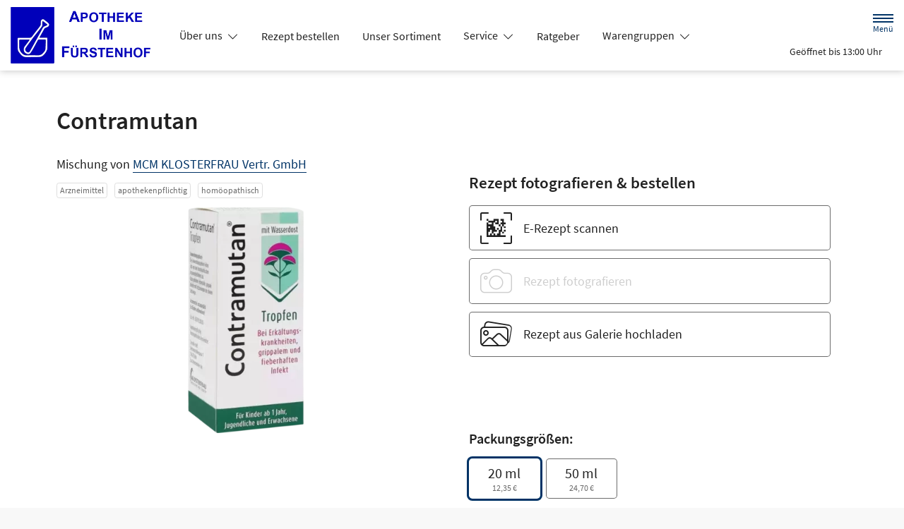

--- FILE ---
content_type: text/html; charset=UTF-8
request_url: https://www.apotheke-im-fuerstenhof.de/produkt/01852171/contramutan
body_size: 15977
content:
<!doctype html>
<html lang="de">
<head>
    <title>Contramutan | Shop | Apotheke im Fürstenhof in 91161 Hilpoltstein</title>
    <meta charset="utf-8">
<meta http-equiv="x-ua-compatible" content="ie=edge">
<meta name="viewport" content="width=device-width, initial-scale=1">
<meta name="theme-color" content="#ffffff">    <meta name="description" content="Contramutan | Jetzt vorbestellen in Apotheke im Fürstenhof in Hilpoltstein und direkt abholen oder liefern lassen.">
    <meta property="og:title" content="Contramutan | Shop | Apotheke im Fürstenhof">
    <meta property="og:site_name" content="Contramutan | Shop | Apotheke im Fürstenhof">
        <meta name="mobile-web-app-capable" content="yes">
    <link rel="icon" sizes="192x192" href="https://premiumsite.apocdn.net/themes/common/images/home_screen_icon/apotheken_logo_192x192.png">
        <meta name="apple-mobile-web-app-capable" content="yes">     <link rel="apple-touch-icon" href="https://premiumsite.apocdn.net/apple-touch-icon.png">
    <link rel="apple-touch-icon" sizes="76x76" href="https://premiumsite.apocdn.net/apple-touch-icon-76x76.png">
    <link rel="apple-touch-icon" sizes="120x120" href="https://premiumsite.apocdn.net/apple-touch-icon-120x120.png">
    <link rel="apple-touch-icon" sizes="152x152" href="https://premiumsite.apocdn.net/apple-touch-icon-152x152.png">


<meta name="copyright" content="apotheken.de DAN GmbH">
<meta property="og:type" content="website">
<meta property="og:url" itemprop="url" content="apotheke-im-fuerstenhof.de">
<meta property="og:image" itemprop="image" content="https://mein-uploads.apocdn.net/10487/logo/logo.png">
<meta name="format-detection" content="telephone=no">

    <script type="application/ld+json">
    {
        "@context": "http://schema.org",
        "@type": "Product",
        "sku": "1852171",
        "gtin14": "04008617520436",
        "image": {
            "https://cdn1.apopixx.de/200/web_schraeg_webp/01852171.webp"
        },
        "brand": {
            "@type": "Brand",
            "name": "MCM KLOSTERFRAU Vertr. GmbH"
        },
        "offers": {
            "@type": "Offer",
            "itemCondition": "https://schema.org/NewCondition",
            "availability": "https://schema.org/InStock",
            "price": "12.35",
            "priceCurrency": "EUR"
        }
    }
</script>

    <link rel="manifest" href="/manifest.json">

                                                <link rel="preload" href="/fonts/source-sans-pro-v14-latin-300.woff" as="font" type="font/woff2" crossorigin>
                            <link rel="preload" href="/fonts/source-sans-pro-v14-latin-300.woff2" as="font" type="font/woff2" crossorigin>
                            <link rel="preload" href="/fonts/source-sans-pro-v14-latin-300italic.woff" as="font" type="font/woff2" crossorigin>
                            <link rel="preload" href="/fonts/source-sans-pro-v14-latin-300italic.woff2" as="font" type="font/woff2" crossorigin>
                            <link rel="preload" href="/fonts/source-sans-pro-v14-latin-600.woff" as="font" type="font/woff2" crossorigin>
                            <link rel="preload" href="/fonts/source-sans-pro-v14-latin-600.woff2" as="font" type="font/woff2" crossorigin>
                            <link rel="preload" href="/fonts/source-sans-pro-v14-latin-600italic.woff" as="font" type="font/woff2" crossorigin>
                            <link rel="preload" href="/fonts/source-sans-pro-v14-latin-600italic.woff2" as="font" type="font/woff2" crossorigin>
                            <link rel="preload" href="/fonts/source-sans-pro-v14-latin-italic.woff" as="font" type="font/woff2" crossorigin>
                            <link rel="preload" href="/fonts/source-sans-pro-v14-latin-italic.woff2" as="font" type="font/woff2" crossorigin>
                            <link rel="preload" href="/fonts/source-sans-pro-v14-latin-regular.woff" as="font" type="font/woff2" crossorigin>
                            <link rel="preload" href="/fonts/source-sans-pro-v14-latin-regular.woff2" as="font" type="font/woff2" crossorigin>
                        <link rel="preload" href="/fonts/source-sans-pro.css" as="style" onload="this.rel='stylesheet';">
            
                        <link rel="stylesheet" href="/color-scheme-build/color-scheme-blue-not-home.5335baa3.css" media="all">
                        <link rel="stylesheet" href="/color-scheme-build/color-scheme-blue.161775ec.css" media="all">
                <link rel="preload" href="/color-scheme-build/color-scheme-blue-non-blocking.82a1a305.css" as="style" onload="this.rel='stylesheet';">
                <meta name="apple-itunes-app" content="app-id=506362694">
    
    
    <script src="/legacy-build/runtime.9df288f6.js" defer data-turbo-track="reload" data-turbo-eval="false" nomodule integrity="sha384-mE1+j2IQOsimcDidE9F1Yru/wKwSdNSSdGNDtfCYrvAhh5scl0AzmLVh2DosIsgs"></script><script src="/legacy-build/214.fb710443.js" defer data-turbo-track="reload" data-turbo-eval="false" nomodule integrity="sha384-4HOY+NTvDXUFG+SGPNA8w22fYhSOxNEV+xC59y9AGCH22enQNLVaihQ3VktqsCY/"></script><script src="/legacy-build/89.6b28233e.js" defer data-turbo-track="reload" data-turbo-eval="false" nomodule integrity="sha384-aYwlL8dEh8b2hZPiYyupxqtcUW/k0+Cnb/sGrf5cuzXVzQY61oL9x3pgdagLo0JK"></script><script src="/legacy-build/765.53f34551.js" defer data-turbo-track="reload" data-turbo-eval="false" nomodule integrity="sha384-hsihJpiysRo9riUTkV1iWlMJPURdweNtmB3lNrlMsIqiJgqd2vsJEhB1knqkUyte"></script><script src="/legacy-build/stimulus.5025ab06.js" defer data-turbo-track="reload" data-turbo-eval="false" nomodule integrity="sha384-ngLKNCFIePTcoQxuyMjKS1MZILJPpEgzMnjuzcG666UTP2Kop6RQRbJ9COLuCRIK"></script><script src="/modern-build/runtime.962e44e4.js" defer data-turbo-track="reload" data-turbo-eval="false" type="module" integrity="sha384-4GfIZ9QYmCvE5GLUYGw8GGL5h2403CkrS4tGZ3G1VCfss/w25iYQE79ytOUq+Oi7"></script><script src="/modern-build/434.6bd839b1.js" defer data-turbo-track="reload" data-turbo-eval="false" type="module" integrity="sha384-1hO1vko9zz1+IXIXSS7QWLHrYzp4IqzzuJAGWUSwgbn14GGavQkQQJJg5a2iGYks"></script><script src="/modern-build/89.a0d9c62e.js" defer data-turbo-track="reload" data-turbo-eval="false" type="module" integrity="sha384-4MpcC+F0ee3FBN+/ujy0/1flzawMEarWYWlc60poMGXfMmcqPfrXymCMR80szm7m"></script><script src="/modern-build/854.e258fad3.js" defer data-turbo-track="reload" data-turbo-eval="false" type="module" integrity="sha384-CJu8/fWk27r+E4RN/4a9Z1hCRTsZ0v/RweU1+MLRdOZKGVdLJFCLu/fhORpKqz/p"></script><script src="/modern-build/stimulus.28e93a51.js" defer data-turbo-track="reload" data-turbo-eval="false" type="module" integrity="sha384-miohPM8LrISYRTLVMlMiaZqDBrEF9j3DKniA8RDLo3ergVbQVxX3Bq/PjWJJ9+nK"></script>

                                    <script data-controller="tracking" data-tracking-type-value="apothekenDeChat" type="text/plain" src="https://chat-widget.apotheken.de/chat-widget.js"></script>
            <script id="initialize-apotheken-de-chat" type="text/plain">
                function initializeApothekenDeChat() {
                    if (typeof window.apothekenDeChat === 'undefined') {
                        if (typeof window.initApothekenDeChatInterval === 'undefined') {
                            window.initApothekenDeChatInterval = setInterval(initializeApothekenDeChat, 1000);
                        }
                        return;
                    }

                    if (typeof window.initApothekenDeChatInterval !== 'undefined') {
                        clearInterval(window.initApothekenDeChatInterval);
                    }

                    window.apothekenDeChat.initialize({
                        secureId: '123217bf09a3e2cd4ef2c8652aa1a062',
                        parentUrl: 'https://www.apotheke-im-fuerstenhof.de',
                        privacyUrl: '/datenschutz',
                        usageUrl: '/agb'
                    });
                }

                window.addEventListener('turbo:load', initializeApothekenDeChat);
            </script>
            
        
        </head><body class="font-bootstrap-icons-not-ready font-apotheken-icons-v2-not-ready font-sourceSansPro " data-controller="menu window-height webfonts error product-search block-search" data-block-search-autosuggestions-url-value="https://www.apotheke-im-fuerstenhof.de/suche/suggestions/products" data-cart-count="0" data-locale="de">
    <a href="#content" class="visually-hidden-focusable">Zum Hauptinhalt springen</a>
    <div id="page">
                                <header id="header" data-controller="header" class="bg-default">
    <nav class="navbar">
        <div class="container-fluid flex-nowrap justify-content-lg-start align-items-start">
            <div class="column-left d-flex flex-column justify-content-start">
                <div class="d-flex">
                                        <a class="navbar-brand d-flex flex-column me-md-2" href="/" aria-label="Zur Startseite">
                        <div class="logo pe-3">
                            <img src="https://mein-uploads.apocdn.net/10487/logo/logo@500-160.webp" class="img" alt="Logo Apotheke im Fürstenhof" height="80" width="250">
                        </div>
                        <div class="pharmacy-name d-none">
                            <span>Apotheke im Fürstenhof</span>
                        </div>
                    </a>
                    <div class="d-flex flex-column justify-content-center">
                        <div class="pharmacy-name d-none">
                            Apotheke im Fürstenhof
                        </div>
                        <nav id="main-nav" class="d-none d-lg-flex me-5" data-controller="main-nav">
                            <ul class="menu list-inline d-flex flex-wrap align-items-center mb-0">
                                                                                                                                            <li class="menu__item">
                                            <a class="dropdown-toggle" data-bs-toggle="collapse" href="#menu-dropdown-1" role="button" aria-expanded="false">
                                                Über uns
                                            </a>
                                        </li>
                                                                                                                                                                                        <li class="menu__item">
                                            <a href="/rezept">Rezept bestellen</a>
                                        </li>
                                                                                                                                                <li class="menu__item">
                                            <a href="/shop">Unser Sortiment</a>
                                        </li>
                                                                                                                                                <li class="menu__item">
                                            <a class="dropdown-toggle" data-bs-toggle="collapse" href="#menu-dropdown-2" role="button" aria-expanded="false">
                                                Service
                                            </a>
                                        </li>
                                                                                                                                                                                        <li class="menu__item">
                                            <a href="/advisor">Ratgeber</a>
                                        </li>
                                                                                                                                                <li class="menu__item">
                                            <a class="dropdown-toggle" data-bs-toggle="collapse" href="#menu-dropdown-3" role="button" aria-expanded="false">
                                                Warengruppen
                                            </a>
                                        </li>
                                                                                                                                                                                        <li class="menu__item">
                                            <a class="dropdown-toggle" data-bs-toggle="collapse" href="#menu-dropdown-4" role="button" aria-expanded="false">
                                                Krankheiten &amp; Therapie
                                            </a>
                                        </li>
                                                                                                                                                                                        <li class="menu__item">
                                            <a href="/homoeopathie">Homöopathie</a>
                                        </li>
                                                                                                                                                <li class="menu__item">
                                            <a href="/wellness">Wellness</a>
                                        </li>
                                                                                                                                                <li class="menu__item">
                                            <a href="/kontakt">Kontakt</a>
                                        </li>
                                                                                                                                                <li class="menu__item">
                                            <a href="/news">News</a>
                                        </li>
                                                                                                </ul>
                        </nav>
                    </div>
                    </div>
                <div class="d-flex">
                    <a class="navbar-brand navbar-brand--sticky d-flex flex-column me-md-2" href="/" aria-label="Zur Startseite">
                        <div class="logo logo--sticky d-flex align-items-center">
                                                                                                                    <img src="/svg/Deutsche_Apotheke_Logo.svg" class="img me-2 apo-a" alt="Logo Apotheken A" width="551" height="559">
                                                                                                                                                                            <span class="title length-medium">
                                Apotheke im Fürstenhof
                            </span>
                        </div>
                    </a>
                </div>
            </div>
            <div class="column-right d-flex flex-column flex-md-row-reverse flex-lg-column flex-xxl-row-reverse align-items-md-center align-items-lg-end align-items-xxl-center align-self-md-center align-self-lg-start align-self-xxl-center justify-content-end ms-lg-auto">
                <nav id="meta-nav" class="mb-2 mb-md-0 mb-lg-2 mb-xxl-0 ms-md-3 ms-xxl-5" aria-label="Globale Navigation">
                                        <ul class="menu list-inline d-flex align-items-center justify-content-end mb-0">
                                                    <li class="menu__item menu__item--icon list-inline-item">
                                <a href="tel:+4991743977" aria-label="Jetzt Apotheke anrufen">
                                    <i class="bi-telephone" role="img" aria-label="Anrufen"></i>
                                </a>
                            </li>
                                                <li class="menu__item menu__item--icon list-inline-item ms-md-2 ms-lg-2 ms-xxl-3" data-controller="cart-icon">
                                    <a href="/warenkorb" aria-label="Hier Warenkorb öffnen">
                                        <i id="cart-icon" class="bi bi-bag" role="img" aria-label="Warenkorb"></i>
                                    </a>
                                </li>
                            <li class="menu__item menu__item--icon list-inline-item ms-md-2 ms-lg-2 ms-xxl-3 d-none d-md-block">
                                <button id="toggle-search-overlay" aria-label="Suche" aria-haspopup="dialog">
                                    <i class="bi bi-search" role="img" aria-label="Suche" data-action="click->block-search#openOverlay"></i>
                                    <span class="d-none">Suche</span>
                                </button>
                            </li>
                            <li class="menu__item menu__item--toggle list-inline-item ms-md-4 ms-lg-3 ms-xxl-4">
                                <a id="toggle-offcanvas-nav" class="d-flex flex-column justify-content-center" href="#" aria-expanded="false" data-action="click->menu#menuOpen">
                                    <span class="icon"></span>
                                    <span class="title">Menü</span>
                                </a>
                            </li>
                        </ul>
                </nav>
                <div id="dropdown-opening-hours" class="oh dropdown">
    <a id="dropdown-opening-hours__dropdown-toggle" href="#" class="dropdown-toggle" data-bs-toggle="dropdown" aria-expanded="false" data-bs-auto-close="outside" data-header-target="toggle">
        <i class="bi-clock"></i>
                        <span>Geöffnet bis 13:00 Uhr</span>
            <i class="bi-chevron-down"></i>
    </a>
    <div id="dropdown-opening-hours__dropdown-menu" class="dropdown-menu dropdown-menu-end p-4" aria-labelledby="dropdown-opening-hours__dropdown-toggle" style="display:none" data-header-target="menu">
        <div class="d-grid gap-2 mb-4">
            <a href="/notdienst" class="btn btn-danger d-flex justify-content-center align-items-center">
                <i class="theme_icon-emergency-service me-1"></i>
                <span>Notdienst-Apotheken anzeigen</span>
            </a>
        </div>
        <h3 class="h4 text-center">Öffnungszeiten</h3>
                                                                                    <div class="oh-table d-flex flex-wrap">
                                                                                    <div>Montag</div>
                        <div>
                                                            08:30 - 13:00<br>
                                                            14:00 - 18:00<br>
                                                                                        <small></small>
                                                    </div>
                                                                    <div>Dienstag</div>
                        <div>
                                                            08:30 - 13:00<br>
                                                            14:00 - 18:30<br>
                                                                                        <small></small>
                                                    </div>
                                                                    <div>Mittwoch</div>
                        <div>
                                                            08:30 - 13:00<br>
                                                            14:00 - 18:00<br>
                                                                                        <small></small>
                                                    </div>
                                                                    <div>Donnerstag</div>
                        <div>
                                                            08:30 - 13:00<br>
                                                            14:00 - 18:30<br>
                                                                                        <small></small>
                                                    </div>
                                                                    <div>Freitag</div>
                        <div>
                                                            08:30 - 13:00<br>
                                                            14:00 - 18:00<br>
                                                                                        <small></small>
                                                    </div>
                                                                    <div>Samstag</div>
                        <div>
                                                            08:30 - 12:30<br>
                                                                                        <small></small>
                                                    </div>
                                                </div>
            </div>
</div>

                </div>
        </div>
    </nav>
</header>

                                    <ul id="menu-dropdown-1" class="dropdown-menu main-nav-dropdown">
                                                            <li>
                            <a class="dropdown-item" href="/das-e-rezept-kommt-und-wir-sind-dabei">Das e-Rezept kommt: Und wir sind dabei!</a>
                        </li>
                                                                                <li>
                            <a class="dropdown-item" href="/unsere-apotheke">Unsere Apotheke</a>
                        </li>
                                                                                <li>
                            <a class="dropdown-item" href="/aufklaerungsbogen-immunkarte">Aufklärungsbogen Immunkarte</a>
                        </li>
                                                                                <li>
                            <a class="dropdown-item" href="/stellenangebot-pka">Stellenangebot PKA</a>
                        </li>
                                                                                <li>
                            <a class="dropdown-item" href="/stellenangebot-phip">Stellenangebot PhiP</a>
                        </li>
                                                                                <li>
                            <a class="dropdown-item" href="/ohne-rezepte-keine-apotheken-vor-ort">Ohne Rezepte keine Apotheken vor Ort!</a>
                        </li>
                                                                                <li>
                            <a class="dropdown-item" href="/lehrstellenboerse-2023">Lehrstellenbörse 2023</a>
                        </li>
                                                                                <li>
                            <a class="dropdown-item" href="/leistungsschau-hilpoltstein-2023">Leistungsschau Hilpoltstein 2023</a>
                        </li>
                                                                                <li>
                            <a class="dropdown-item" href="/tag-der-offenen-tuer-pta-schule-nbg-2025">Tag der offenen Tür PTA-Schule Nbg 2025</a>
                        </li>
                                                                                <li>
                            <a class="dropdown-item" href="/lehrstellenboerse-2025">Lehrstellenbörse 2025</a>
                        </li>
                                                 </ul>
                                                                                            <ul id="menu-dropdown-2" class="dropdown-menu main-nav-dropdown">
                                                            <li>
                            <a class="dropdown-item" href="/services">Unsere Leistungen</a>
                        </li>
                                                                                <li>
                            <a class="dropdown-item" href="/notdienst">Notdienst heute</a>
                        </li>
                                                 </ul>
                                                                        <ul id="menu-dropdown-3" class="dropdown-menu main-nav-dropdown">
                <li>
                            <h6 class="subheading">Highlights</h6>
                        </li>
                    <li>
                        <a class="dropdown-item" href="/shop?filter%5Bcategory_id%5D%5B0%5D=20">Abwehrkräfte</a>
                    </li>
                <li>
                        <a class="dropdown-item" href="/shop?filter%5Bcategory_id%5D%5B0%5D=63">Reiseapotheke</a>
                    </li>
                <li>
                        <a class="dropdown-item" href="/shop?filter%5Bcategory_id%5D%5B0%5D=74">Sonnenschutz</a>
                    </li>
                <li>
                        <a class="dropdown-item" href="/shop?filter%5Bcategory_id%5D%5B0%5D=83">Vitamine &amp; Mineralien</a>
                    </li>
                                
                <li>
                            <h6 class="subheading">A&ndash;Z</h6>
                        </li>
                                        <li>
                        <a class="dropdown-item" href="/shop?filter%5Bcategory_id%5D%5B0%5D=1">Abführmittel</a>
                    </li>
                                    <li>
                        <a class="dropdown-item" href="/shop?filter%5Bcategory_id%5D%5B0%5D=2">Allergie &amp; Heuschnupfen</a>
                    </li>
                                    <li>
                        <a class="dropdown-item" href="/shop?filter%5Bcategory_id%5D%5B0%5D=3">Alles für die Frau </a>
                    </li>
                                    <li>
                        <a class="dropdown-item" href="/shop?filter%5Bcategory_id%5D%5B0%5D=78">Aromatherapie</a>
                    </li>
                                    <li>
                        <a class="dropdown-item" href="/shop?filter%5Bcategory_id%5D%5B0%5D=4">Augen, Nase &amp; Ohr </a>
                    </li>
                                    <li>
                        <a class="dropdown-item" href="/shop?filter%5Bcategory_id%5D%5B0%5D=5">Babyausstattung</a>
                    </li>
                                    <li>
                        <a class="dropdown-item" href="/shop?filter%5Bcategory_id%5D%5B0%5D=6">Babypflege </a>
                    </li>
                                    <li>
                        <a class="dropdown-item" href="/shop?filter%5Bcategory_id%5D%5B0%5D=8">Bad &amp; Sauna</a>
                    </li>
                                    <li>
                        <a class="dropdown-item" href="/shop?filter%5Bcategory_id%5D%5B0%5D=9">Bandagen</a>
                    </li>
                                    <li>
                        <a class="dropdown-item" href="/shop?filter%5Bcategory_id%5D%5B0%5D=10">Beruhigung &amp; Schlaf </a>
                    </li>
                                    <li>
                        <a class="dropdown-item" href="/shop?filter%5Bcategory_id%5D%5B0%5D=11">Blutdruckmessgeräte</a>
                    </li>
                                    <li>
                        <a class="dropdown-item" href="/shop?filter%5Bcategory_id%5D%5B0%5D=12">Blutzuckermessgerät</a>
                    </li>
                                    <li>
                        <a class="dropdown-item" href="/shop?filter%5Bcategory_id%5D%5B0%5D=14">Bonbons, Traubenzucker &amp; Co.</a>
                    </li>
                                    <li>
                        <a class="dropdown-item" href="/shop?filter%5Bcategory_id%5D%5B0%5D=16">Darmgesundheit</a>
                    </li>
                                    <li>
                        <a class="dropdown-item" href="/shop?filter%5Bcategory_id%5D%5B0%5D=17">Desinfektion &amp; Reinigung </a>
                    </li>
                                    <li>
                        <a class="dropdown-item" href="/shop?filter%5Bcategory_id%5D%5B0%5D=18">Dosierer &amp; Zerteiler </a>
                    </li>
                                    <li>
                        <a class="dropdown-item" href="/shop?filter%5Bcategory_id%5D%5B0%5D=19">Erkältung</a>
                    </li>
                                    <li>
                        <a class="dropdown-item" href="/shop?filter%5Bcategory_id%5D%5B0%5D=21">Erste Hilfe </a>
                    </li>
                                    <li>
                        <a class="dropdown-item" href="/shop?filter%5Bcategory_id%5D%5B0%5D=23">Frauenhygiene </a>
                    </li>
                                    <li>
                        <a class="dropdown-item" href="/shop?filter%5Bcategory_id%5D%5B0%5D=24">Fußpflege</a>
                    </li>
                                    <li>
                        <a class="dropdown-item" href="/shop?filter%5Bcategory_id%5D%5B0%5D=25">Gesichtspflege </a>
                    </li>
                                    <li>
                        <a class="dropdown-item" href="/shop?filter%5Bcategory_id%5D%5B0%5D=26">Haare &amp; Nägel</a>
                    </li>
                                    <li>
                        <a class="dropdown-item" href="/shop?filter%5Bcategory_id%5D%5B0%5D=27">Haarpflege</a>
                    </li>
                                    <li>
                        <a class="dropdown-item" href="/shop?filter%5Bcategory_id%5D%5B0%5D=28">Hals, Mund &amp; Rachen</a>
                    </li>
                                    <li>
                        <a class="dropdown-item" href="/shop?filter%5Bcategory_id%5D%5B0%5D=29">Handpflege </a>
                    </li>
                                    <li>
                        <a class="dropdown-item" href="/shop?filter%5Bcategory_id%5D%5B0%5D=30">Handschuhe &amp; Mundschutz</a>
                    </li>
                                    <li>
                        <a class="dropdown-item" href="/shop?filter%5Bcategory_id%5D%5B0%5D=31">Harnteststreifen</a>
                    </li>
                                    <li>
                        <a class="dropdown-item" href="/shop?filter%5Bcategory_id%5D%5B0%5D=33">Homöopathie  </a>
                    </li>
                                    <li>
                        <a class="dropdown-item" href="/shop?filter%5Bcategory_id%5D%5B0%5D=35">Infektion &amp; Wundbehandlung </a>
                    </li>
                                    <li>
                        <a class="dropdown-item" href="/shop?filter%5Bcategory_id%5D%5B0%5D=37">Inhalationsgeräte</a>
                    </li>
                                    <li>
                        <a class="dropdown-item" href="/shop?filter%5Bcategory_id%5D%5B0%5D=38">Inkontinenz </a>
                    </li>
                                    <li>
                        <a class="dropdown-item" href="/shop?filter%5Bcategory_id%5D%5B0%5D=39">Insektenschutz</a>
                    </li>
                                    <li>
                        <a class="dropdown-item" href="/shop?filter%5Bcategory_id%5D%5B0%5D=40">Insulinpens</a>
                    </li>
                                    <li>
                        <a class="dropdown-item" href="/shop?filter%5Bcategory_id%5D%5B0%5D=43">Körperpflege</a>
                    </li>
                                    <li>
                        <a class="dropdown-item" href="/shop?filter%5Bcategory_id%5D%5B0%5D=44">Lanzetten</a>
                    </li>
                                    <li>
                        <a class="dropdown-item" href="/shop?filter%5Bcategory_id%5D%5B0%5D=45">Läuse </a>
                    </li>
                                    <li>
                        <a class="dropdown-item" href="/shop?filter%5Bcategory_id%5D%5B0%5D=46">Liebe &amp; Potenz </a>
                    </li>
                                    <li>
                        <a class="dropdown-item" href="/shop?filter%5Bcategory_id%5D%5B0%5D=47">Lippenpflege</a>
                    </li>
                                    <li>
                        <a class="dropdown-item" href="/shop?filter%5Bcategory_id%5D%5B0%5D=48">Magen, Darm &amp; Galle</a>
                    </li>
                                    <li>
                        <a class="dropdown-item" href="/shop?filter%5Bcategory_id%5D%5B0%5D=50">Med. Strümpfe</a>
                    </li>
                                    <li>
                        <a class="dropdown-item" href="/shop?filter%5Bcategory_id%5D%5B0%5D=53">Nagelpflege</a>
                    </li>
                                    <li>
                        <a class="dropdown-item" href="/shop?filter%5Bcategory_id%5D%5B0%5D=54">Niere, Blase &amp; Prostata</a>
                    </li>
                                    <li>
                        <a class="dropdown-item" href="/shop?filter%5Bcategory_id%5D%5B0%5D=60">Pflaster</a>
                    </li>
                                    <li>
                        <a class="dropdown-item" href="/shop?filter%5Bcategory_id%5D%5B0%5D=56">Pflege für den Mann </a>
                    </li>
                                    <li>
                        <a class="dropdown-item" href="/shop?filter%5Bcategory_id%5D%5B0%5D=57">Pflege für Kinder und Babys </a>
                    </li>
                                    <li>
                        <a class="dropdown-item" href="/shop?filter%5Bcategory_id%5D%5B0%5D=55">Pflege &amp; Massagen</a>
                    </li>
                                    <li>
                        <a class="dropdown-item" href="/shop?filter%5Bcategory_id%5D%5B0%5D=58">Pflegeprodukte </a>
                    </li>
                                    <li>
                        <a class="dropdown-item" href="/shop?filter%5Bcategory_id%5D%5B0%5D=59">Pilzinfektionen</a>
                    </li>
                                    <li>
                        <a class="dropdown-item" href="/shop?filter%5Bcategory_id%5D%5B0%5D=62">Raucherentwöhnung</a>
                    </li>
                                    <li>
                        <a class="dropdown-item" href="/shop?filter%5Bcategory_id%5D%5B0%5D=64">Rheuma &amp; Muskelschmerz</a>
                    </li>
                                    <li>
                        <a class="dropdown-item" href="/shop?filter%5Bcategory_id%5D%5B0%5D=65">Schlanke Linie, Diät</a>
                    </li>
                                    <li>
                        <a class="dropdown-item" href="/shop?filter%5Bcategory_id%5D%5B0%5D=66">Schmerzmittel</a>
                    </li>
                                    <li>
                        <a class="dropdown-item" href="/shop?filter%5Bcategory_id%5D%5B0%5D=67">Schminksortiment </a>
                    </li>
                                    <li>
                        <a class="dropdown-item" href="/shop?filter%5Bcategory_id%5D%5B0%5D=68">Schuppen &amp; Kopfhaut </a>
                    </li>
                                    <li>
                        <a class="dropdown-item" href="/shop?filter%5Bcategory_id%5D%5B0%5D=70">Schüßler Salze</a>
                    </li>
                                    <li>
                        <a class="dropdown-item" href="/shop?filter%5Bcategory_id%5D%5B0%5D=72">Schwangerschaftstest</a>
                    </li>
                                    <li>
                        <a class="dropdown-item" href="/shop?filter%5Bcategory_id%5D%5B0%5D=71">Schwangerschaft &amp; Stillzeit </a>
                    </li>
                                    <li>
                        <a class="dropdown-item" href="/shop?filter%5Bcategory_id%5D%5B0%5D=75">Spritzen &amp; Kanülen</a>
                    </li>
                                    <li>
                        <a class="dropdown-item" href="/shop?filter%5Bcategory_id%5D%5B0%5D=76">Stärkung &amp; Konzentration</a>
                    </li>
                                    <li>
                        <a class="dropdown-item" href="/shop?filter%5Bcategory_id%5D%5B0%5D=79">Tees &amp; Kräuter </a>
                    </li>
                                    <li>
                        <a class="dropdown-item" href="/shop?filter%5Bcategory_id%5D%5B0%5D=80">Thermometer</a>
                    </li>
                                    <li>
                        <a class="dropdown-item" href="/shop?filter%5Bcategory_id%5D%5B0%5D=81">Venenmittel</a>
                    </li>
                                    <li>
                        <a class="dropdown-item" href="/shop?filter%5Bcategory_id%5D%5B0%5D=82">Verhütung </a>
                    </li>
                                    <li>
                        <a class="dropdown-item" href="/shop?filter%5Bcategory_id%5D%5B0%5D=84">Wärmetherapie</a>
                    </li>
                                    <li>
                        <a class="dropdown-item" href="/shop?filter%5Bcategory_id%5D%5B0%5D=85">Warzen &amp; Hühneraugen</a>
                    </li>
                                    <li>
                        <a class="dropdown-item" href="/shop?filter%5Bcategory_id%5D%5B0%5D=86">Zahn &amp; Mundpflege</a>
                    </li>
                </ul>
                                                    <ul id="menu-dropdown-4" class="dropdown-menu main-nav-dropdown">
                <li>
    <a class="dropdown-item" href="/krankheiten-und-therapie/66-erkrankungen-im-alter">Erkrankungen im Alter</a>
</li>
<li>
    <a class="dropdown-item" href="/krankheiten-und-therapie/67-sexualmedizin">Sexualmedizin</a>
</li>
<li>
    <a class="dropdown-item" href="/krankheiten-und-therapie/70-aesthetische-chirurgie">Ästhetische Chirurgie</a>
</li>
<li>
    <a class="dropdown-item" href="/krankheiten-und-therapie/75-augen">Augen</a>
</li>
<li>
    <a class="dropdown-item" href="/krankheiten-und-therapie/81-zaehne-und-kiefer">Zähne und Kiefer</a>
</li>
<li>
    <a class="dropdown-item" href="/krankheiten-und-therapie/89-hno-atemwege-und-lunge">HNO, Atemwege und Lunge</a>
</li>
<li>
    <a class="dropdown-item" href="/krankheiten-und-therapie/99-magen-und-darm">Magen und Darm</a>
</li>
<li>
    <a class="dropdown-item" href="/krankheiten-und-therapie/107-herz-gefaesse-kreislauf">Herz, Gefäße, Kreislauf</a>
</li>
<li>
    <a class="dropdown-item" href="/krankheiten-und-therapie/113-stoffwechsel">Stoffwechsel</a>
</li>
<li>
    <a class="dropdown-item" href="/krankheiten-und-therapie/121-nieren-und-harnwege">Nieren und Harnwege</a>
</li>
<li>
    <a class="dropdown-item" href="/krankheiten-und-therapie/125-orthopaedie-und-unfallmedizin">Orthopädie und Unfallmedizin</a>
</li>
<li>
    <a class="dropdown-item" href="/krankheiten-und-therapie/136-rheumatologische-erkrankungen">Rheumatologische Erkrankungen</a>
</li>
<li>
    <a class="dropdown-item" href="/krankheiten-und-therapie/142-blut-krebs-und-infektionen">Blut, Krebs und Infektionen</a>
</li>
<li>
    <a class="dropdown-item" href="/krankheiten-und-therapie/149-haut-haare-und-naegel">Haut, Haare und Nägel</a>
</li>
<li>
    <a class="dropdown-item" href="/krankheiten-und-therapie/160-psychische-erkrankungen">Psychische Erkrankungen</a>
</li>
<li>
    <a class="dropdown-item" href="/krankheiten-und-therapie/166-neurologie">Neurologie</a>
</li>
<li>
    <a class="dropdown-item" href="/krankheiten-und-therapie/176-schmerz-und-schlafmedizin">Schmerz- und Schlafmedizin</a>
</li>
<li>
    <a class="dropdown-item" href="/krankheiten-und-therapie/180-frauenkrankheiten">Frauenkrankheiten</a>
</li>
<li>
    <a class="dropdown-item" href="/krankheiten-und-therapie/185-maennerkrankheiten">Männerkrankheiten</a>
</li>

            </ul>
                                                                                                        
                <nav id="offcanvas-nav" data-menu-target="menu">
    <header id="offcanvas-nav__header">
        <button id="btn-close-offcanvas-nav" type="button" class="btn-close btn-close--custom" aria-label="Close" data-action="click->menu#menuClose">
            <svg xmlns="http://www.w3.org/2000/svg" width="22" height="22"><path d="M12 11l9.8-9.8a.69.69 0 000-1 .69.69 0 00-1 0L11 10 1.2.21a.69.69 0 00-1 0 .69.69 0 000 1L10 11 .21 20.8a.69.69 0 000 1 .69.69 0 001 0L11 12l9.8 9.8a.7.7 0 101-1z"/></svg>
            <span class="visually-hidden">Menü schließen</span>
        </button>
        <div class="pharmacy-address">
            <address class="text-start m-0 px-3 py-2 py-lg-3 pe-5">
                <span class="pharmacy-name">
                    <figure>
                                                                                                    <img src="/svg/Deutsche_Apotheke_Logo.svg" class="apo-a" alt="" width="30" height="30">
                                           </figure>
                    <span>Apotheke im Fürstenhof</span>
                </span>
                                    <span class="location">
                        <i class="bi-geo-alt-fill"></i>
                        <span>Johann-Friedrich-Str. 1 · 91161 Hilpoltstein</span>
                    </span>
                                            <span class="phone">
                            <i class="bi-telephone-fill"></i>
                            <a href="tel:+4991743977">Telefon: 09174/39 77</a>
                        </span>
                                                                <span class="email">
                            <i class="bi-envelope-fill"></i>
                            <a href="mailto:apotheke-im-fuerstenhof@t-online.de">apotheke-im-fuerstenhof@t-online.de</a>
                        </span>
                                                </address>
            <a href="/kontakt" title="Zur Kontaktseite" class="btn-contact">
                    <i class="bi-chevron-right"></i>
                </a></div>
        <div class="search-form">
            <div class="form-wrap">
                <form action="/shop" class="f-flex p-3 pt-2 pb-2" method="get" data-controller="input-reset">
                        <fieldset>
                            <legend class="visually-hidden">Suche nach Medikamenten, Symptomen, PZNs</legend>
                            <div class="input-group">
                                <input
                                    id="offcanvas-search-field"
                                    type="text"
                                    name="search"
                                    placeholder="Suche"
                                    aria-label="Suche"
                                    autocomplete="off"
                                    aria-haspopup="dialog"
                                    value=""
                                    data-input-reset-target="input" data-block-search-target="offcanvasInput"
                                    data-action="focus->menu#searchFocus keyup->input-reset#toggleBtnReset focus->block-search#focusSuggestionsOffcanvas keyup->block-search#toggleSearchSuggestionsOffcanvas keyup->block-search#autosuggestionsOffcanvas">
                                <i class="bi bi-search text-primary"></i>
                            </div>
                            <button
                                type="reset"
                                class="btn btn-reset"
                                data-input-reset-target="button"
                                data-action="input-reset#reset block-search#reset">
                                <i class="bi bi-x-lg text-primary"></i>
                                <span class="visually-hidden">Suche zurücksetzen</span>
                            </button>
                        </fieldset>
                    </form>
                    <button id="btn-search-form-close" class="btn" data-action="click->menu#searchClose">
                        <i class="bi bi-arrow-left-short text-primary"></i>
                        <span class="visually-hidden">Suche schließen</span>
                    </button>
                </div><div class="autocomplete-results">
                    <div class="p-4 pt-3 pb-3">
                        <div id="offcanvas-search-autocomplete-results-placeholder" class="placeholder results-list">
                            <div data-block-search-target="defaultSuggestionsOffcanvas"></div>
                        </div>
                        <div id="offcanvas-search-autocomplete-results-list" class="results-list" data-block-search-target="suggestionsOffcanvasResultList"></div>
                    </div>
                    <div class="p-4 pt-3 pb-3">
                        <a href="/shop" class="btn btn-outline-primary mt-3 d-block" data-action="product-search#showSearchResults">
                            Alle Ergebnisse anzeigen
                        </a>
                    </div>
                </div></div>
    </header>
    <ul id="panel-menu" class="menu">
                                                <li class="menu__item">
                    <span>Über uns</span>
                    <ul class="menu menu--sub">
                                                                                                                                                                                                <li class="menu__item">
                                    <a href="/das-e-rezept-kommt-und-wir-sind-dabei">Das e-Rezept kommt: Und wir sind dabei!</a>
                                </li>
                                                                                                                                                                                                        <li class="menu__item">
                                    <a href="/unsere-apotheke">Unsere Apotheke</a>
                                </li>
                                                                                                                                                            <li class="menu__item">
                                    <a href="/aufklaerungsbogen-immunkarte">Aufklärungsbogen Immunkarte</a>
                                </li>
                                                                                                                                                            <li class="menu__item">
                                    <a href="/stellenangebot-pka">Stellenangebot PKA</a>
                                </li>
                                                                                                                                                                                                        <li class="menu__item">
                                    <a href="/stellenangebot-phip">Stellenangebot PhiP</a>
                                </li>
                                                                                                                                                                                                        <li class="menu__item">
                                    <a href="/ohne-rezepte-keine-apotheken-vor-ort">Ohne Rezepte keine Apotheken vor Ort!</a>
                                </li>
                                                                                                                                                                                                                                                    <li class="menu__item">
                                    <a href="/lehrstellenboerse-2023">Lehrstellenbörse 2023</a>
                                </li>
                                                                                                                                                            <li class="menu__item">
                                    <a href="/leistungsschau-hilpoltstein-2023">Leistungsschau Hilpoltstein 2023</a>
                                </li>
                                                                                                                                                                                                        <li class="menu__item">
                                    <a href="/tag-der-offenen-tuer-pta-schule-nbg-2025">Tag der offenen Tür PTA-Schule Nbg 2025</a>
                                </li>
                                                                                                                                                            <li class="menu__item">
                                    <a href="/lehrstellenboerse-2025">Lehrstellenbörse 2025</a>
                                </li>
                                                                                            </ul>
                </li>
                                                            <li class="menu__item mm-listitem">
                    <a href="/rezept">Rezept bestellen</a>
                </li>
                                                            <li class="menu__item mm-listitem">
                    <a href="/shop">Unser Sortiment</a>
                </li>
                                                            <li class="menu__item">
                    <span>Service</span>
                    <ul class="menu menu--sub">
                                                                                                        <li class="menu__item">
                                    <a href="/services">Unsere Leistungen</a>
                                </li>
                                                                                                                                                            <li class="menu__item">
                                    <a href="/notdienst">Notdienst heute</a>
                                </li>
                                                                                            </ul>
                </li>
                                                            <li class="menu__item mm-listitem">
                    <a href="/advisor">Ratgeber</a>
                </li>
                                                            <li class="menu__item">
    <span>Warengruppen</span>
    <ul class="menu menu--sub">
        <li class="mm-divider">
                    Highlights
                </li>
                        <li class="menu__item">
                <a href="/shop?filter%5Bcategory_id%5D%5B0%5D=20">Abwehrkräfte</a>
            </li>
                    <li class="menu__item">
                <a href="/shop?filter%5Bcategory_id%5D%5B0%5D=63">Reiseapotheke</a>
            </li>
                    <li class="menu__item">
                <a href="/shop?filter%5Bcategory_id%5D%5B0%5D=74">Sonnenschutz</a>
            </li>
                    <li class="menu__item">
                <a href="/shop?filter%5Bcategory_id%5D%5B0%5D=83">Vitamine &amp; Mineralien</a>
            </li>
                
        <li class="mm-divider">
                    A&ndash;Z                </li>
            <li class="menu__item">
                <a href="/shop?filter%5Bcategory_id%5D%5B0%5D=1">Abführmittel</a>
            </li>
        <li class="menu__item">
                <a href="/shop?filter%5Bcategory_id%5D%5B0%5D=2">Allergie &amp; Heuschnupfen</a>
            </li>
        <li class="menu__item">
                <a href="/shop?filter%5Bcategory_id%5D%5B0%5D=3">Alles für die Frau </a>
            </li>
        <li class="menu__item">
                <a href="/shop?filter%5Bcategory_id%5D%5B0%5D=78">Aromatherapie</a>
            </li>
        <li class="menu__item">
                <a href="/shop?filter%5Bcategory_id%5D%5B0%5D=4">Augen, Nase &amp; Ohr </a>
            </li>
        <li class="menu__item">
                <a href="/shop?filter%5Bcategory_id%5D%5B0%5D=5">Babyausstattung</a>
            </li>
        <li class="menu__item">
                <a href="/shop?filter%5Bcategory_id%5D%5B0%5D=6">Babypflege </a>
            </li>
        <li class="menu__item">
                <a href="/shop?filter%5Bcategory_id%5D%5B0%5D=8">Bad &amp; Sauna</a>
            </li>
        <li class="menu__item">
                <a href="/shop?filter%5Bcategory_id%5D%5B0%5D=9">Bandagen</a>
            </li>
        <li class="menu__item">
                <a href="/shop?filter%5Bcategory_id%5D%5B0%5D=10">Beruhigung &amp; Schlaf </a>
            </li>
        <li class="menu__item">
                <a href="/shop?filter%5Bcategory_id%5D%5B0%5D=11">Blutdruckmessgeräte</a>
            </li>
        <li class="menu__item">
                <a href="/shop?filter%5Bcategory_id%5D%5B0%5D=12">Blutzuckermessgerät</a>
            </li>
        <li class="menu__item">
                <a href="/shop?filter%5Bcategory_id%5D%5B0%5D=14">Bonbons, Traubenzucker &amp; Co.</a>
            </li>
        <li class="menu__item">
                <a href="/shop?filter%5Bcategory_id%5D%5B0%5D=16">Darmgesundheit</a>
            </li>
        <li class="menu__item">
                <a href="/shop?filter%5Bcategory_id%5D%5B0%5D=17">Desinfektion &amp; Reinigung </a>
            </li>
        <li class="menu__item">
                <a href="/shop?filter%5Bcategory_id%5D%5B0%5D=18">Dosierer &amp; Zerteiler </a>
            </li>
        <li class="menu__item">
                <a href="/shop?filter%5Bcategory_id%5D%5B0%5D=19">Erkältung</a>
            </li>
        <li class="menu__item">
                <a href="/shop?filter%5Bcategory_id%5D%5B0%5D=21">Erste Hilfe </a>
            </li>
        <li class="menu__item">
                <a href="/shop?filter%5Bcategory_id%5D%5B0%5D=23">Frauenhygiene </a>
            </li>
        <li class="menu__item">
                <a href="/shop?filter%5Bcategory_id%5D%5B0%5D=24">Fußpflege</a>
            </li>
        <li class="menu__item">
                <a href="/shop?filter%5Bcategory_id%5D%5B0%5D=25">Gesichtspflege </a>
            </li>
        <li class="menu__item">
                <a href="/shop?filter%5Bcategory_id%5D%5B0%5D=26">Haare &amp; Nägel</a>
            </li>
        <li class="menu__item">
                <a href="/shop?filter%5Bcategory_id%5D%5B0%5D=27">Haarpflege</a>
            </li>
        <li class="menu__item">
                <a href="/shop?filter%5Bcategory_id%5D%5B0%5D=28">Hals, Mund &amp; Rachen</a>
            </li>
        <li class="menu__item">
                <a href="/shop?filter%5Bcategory_id%5D%5B0%5D=29">Handpflege </a>
            </li>
        <li class="menu__item">
                <a href="/shop?filter%5Bcategory_id%5D%5B0%5D=30">Handschuhe &amp; Mundschutz</a>
            </li>
        <li class="menu__item">
                <a href="/shop?filter%5Bcategory_id%5D%5B0%5D=31">Harnteststreifen</a>
            </li>
        <li class="menu__item">
                <a href="/shop?filter%5Bcategory_id%5D%5B0%5D=33">Homöopathie  </a>
            </li>
        <li class="menu__item">
                <a href="/shop?filter%5Bcategory_id%5D%5B0%5D=35">Infektion &amp; Wundbehandlung </a>
            </li>
        <li class="menu__item">
                <a href="/shop?filter%5Bcategory_id%5D%5B0%5D=37">Inhalationsgeräte</a>
            </li>
        <li class="menu__item">
                <a href="/shop?filter%5Bcategory_id%5D%5B0%5D=38">Inkontinenz </a>
            </li>
        <li class="menu__item">
                <a href="/shop?filter%5Bcategory_id%5D%5B0%5D=39">Insektenschutz</a>
            </li>
        <li class="menu__item">
                <a href="/shop?filter%5Bcategory_id%5D%5B0%5D=40">Insulinpens</a>
            </li>
        <li class="menu__item">
                <a href="/shop?filter%5Bcategory_id%5D%5B0%5D=43">Körperpflege</a>
            </li>
        <li class="menu__item">
                <a href="/shop?filter%5Bcategory_id%5D%5B0%5D=44">Lanzetten</a>
            </li>
        <li class="menu__item">
                <a href="/shop?filter%5Bcategory_id%5D%5B0%5D=45">Läuse </a>
            </li>
        <li class="menu__item">
                <a href="/shop?filter%5Bcategory_id%5D%5B0%5D=46">Liebe &amp; Potenz </a>
            </li>
        <li class="menu__item">
                <a href="/shop?filter%5Bcategory_id%5D%5B0%5D=47">Lippenpflege</a>
            </li>
        <li class="menu__item">
                <a href="/shop?filter%5Bcategory_id%5D%5B0%5D=48">Magen, Darm &amp; Galle</a>
            </li>
        <li class="menu__item">
                <a href="/shop?filter%5Bcategory_id%5D%5B0%5D=50">Med. Strümpfe</a>
            </li>
        <li class="menu__item">
                <a href="/shop?filter%5Bcategory_id%5D%5B0%5D=53">Nagelpflege</a>
            </li>
        <li class="menu__item">
                <a href="/shop?filter%5Bcategory_id%5D%5B0%5D=54">Niere, Blase &amp; Prostata</a>
            </li>
        <li class="menu__item">
                <a href="/shop?filter%5Bcategory_id%5D%5B0%5D=60">Pflaster</a>
            </li>
        <li class="menu__item">
                <a href="/shop?filter%5Bcategory_id%5D%5B0%5D=56">Pflege für den Mann </a>
            </li>
        <li class="menu__item">
                <a href="/shop?filter%5Bcategory_id%5D%5B0%5D=57">Pflege für Kinder und Babys </a>
            </li>
        <li class="menu__item">
                <a href="/shop?filter%5Bcategory_id%5D%5B0%5D=55">Pflege &amp; Massagen</a>
            </li>
        <li class="menu__item">
                <a href="/shop?filter%5Bcategory_id%5D%5B0%5D=58">Pflegeprodukte </a>
            </li>
        <li class="menu__item">
                <a href="/shop?filter%5Bcategory_id%5D%5B0%5D=59">Pilzinfektionen</a>
            </li>
        <li class="menu__item">
                <a href="/shop?filter%5Bcategory_id%5D%5B0%5D=62">Raucherentwöhnung</a>
            </li>
        <li class="menu__item">
                <a href="/shop?filter%5Bcategory_id%5D%5B0%5D=64">Rheuma &amp; Muskelschmerz</a>
            </li>
        <li class="menu__item">
                <a href="/shop?filter%5Bcategory_id%5D%5B0%5D=65">Schlanke Linie, Diät</a>
            </li>
        <li class="menu__item">
                <a href="/shop?filter%5Bcategory_id%5D%5B0%5D=66">Schmerzmittel</a>
            </li>
        <li class="menu__item">
                <a href="/shop?filter%5Bcategory_id%5D%5B0%5D=67">Schminksortiment </a>
            </li>
        <li class="menu__item">
                <a href="/shop?filter%5Bcategory_id%5D%5B0%5D=68">Schuppen &amp; Kopfhaut </a>
            </li>
        <li class="menu__item">
                <a href="/shop?filter%5Bcategory_id%5D%5B0%5D=70">Schüßler Salze</a>
            </li>
        <li class="menu__item">
                <a href="/shop?filter%5Bcategory_id%5D%5B0%5D=72">Schwangerschaftstest</a>
            </li>
        <li class="menu__item">
                <a href="/shop?filter%5Bcategory_id%5D%5B0%5D=71">Schwangerschaft &amp; Stillzeit </a>
            </li>
        <li class="menu__item">
                <a href="/shop?filter%5Bcategory_id%5D%5B0%5D=75">Spritzen &amp; Kanülen</a>
            </li>
        <li class="menu__item">
                <a href="/shop?filter%5Bcategory_id%5D%5B0%5D=76">Stärkung &amp; Konzentration</a>
            </li>
        <li class="menu__item">
                <a href="/shop?filter%5Bcategory_id%5D%5B0%5D=79">Tees &amp; Kräuter </a>
            </li>
        <li class="menu__item">
                <a href="/shop?filter%5Bcategory_id%5D%5B0%5D=80">Thermometer</a>
            </li>
        <li class="menu__item">
                <a href="/shop?filter%5Bcategory_id%5D%5B0%5D=81">Venenmittel</a>
            </li>
        <li class="menu__item">
                <a href="/shop?filter%5Bcategory_id%5D%5B0%5D=82">Verhütung </a>
            </li>
        <li class="menu__item">
                <a href="/shop?filter%5Bcategory_id%5D%5B0%5D=84">Wärmetherapie</a>
            </li>
        <li class="menu__item">
                <a href="/shop?filter%5Bcategory_id%5D%5B0%5D=85">Warzen &amp; Hühneraugen</a>
            </li>
        <li class="menu__item">
                <a href="/shop?filter%5Bcategory_id%5D%5B0%5D=86">Zahn &amp; Mundpflege</a>
            </li>
        </ul>
</li>

                                                            <li class="menu__item">
    <span>Krankheiten & Therapie</span>
    <ul class="menu menu--sub">
        <li class="menu__item">
            <a href="/krankheiten-und-therapie/66-erkrankungen-im-alter">Erkrankungen im Alter</a>
        </li>
        <li class="menu__item">
            <a href="/krankheiten-und-therapie/67-sexualmedizin">Sexualmedizin</a>
        </li>
        <li class="menu__item">
            <a href="/krankheiten-und-therapie/70-aesthetische-chirurgie">Ästhetische Chirurgie</a>
        </li>
        <li class="menu__item">
            <a href="/krankheiten-und-therapie/75-augen">Augen</a>
        </li>
        <li class="menu__item">
            <a href="/krankheiten-und-therapie/81-zaehne-und-kiefer">Zähne und Kiefer</a>
        </li>
        <li class="menu__item">
            <a href="/krankheiten-und-therapie/89-hno-atemwege-und-lunge">HNO, Atemwege und Lunge</a>
        </li>
        <li class="menu__item">
            <a href="/krankheiten-und-therapie/99-magen-und-darm">Magen und Darm</a>
        </li>
        <li class="menu__item">
            <a href="/krankheiten-und-therapie/107-herz-gefaesse-kreislauf">Herz, Gefäße, Kreislauf</a>
        </li>
        <li class="menu__item">
            <a href="/krankheiten-und-therapie/113-stoffwechsel">Stoffwechsel</a>
        </li>
        <li class="menu__item">
            <a href="/krankheiten-und-therapie/121-nieren-und-harnwege">Nieren und Harnwege</a>
        </li>
        <li class="menu__item">
            <a href="/krankheiten-und-therapie/125-orthopaedie-und-unfallmedizin">Orthopädie und Unfallmedizin</a>
        </li>
        <li class="menu__item">
            <a href="/krankheiten-und-therapie/136-rheumatologische-erkrankungen">Rheumatologische Erkrankungen</a>
        </li>
        <li class="menu__item">
            <a href="/krankheiten-und-therapie/142-blut-krebs-und-infektionen">Blut, Krebs und Infektionen</a>
        </li>
        <li class="menu__item">
            <a href="/krankheiten-und-therapie/149-haut-haare-und-naegel">Haut, Haare und Nägel</a>
        </li>
        <li class="menu__item">
            <a href="/krankheiten-und-therapie/160-psychische-erkrankungen">Psychische Erkrankungen</a>
        </li>
        <li class="menu__item">
            <a href="/krankheiten-und-therapie/166-neurologie">Neurologie</a>
        </li>
        <li class="menu__item">
            <a href="/krankheiten-und-therapie/176-schmerz-und-schlafmedizin">Schmerz- und Schlafmedizin</a>
        </li>
        <li class="menu__item">
            <a href="/krankheiten-und-therapie/180-frauenkrankheiten">Frauenkrankheiten</a>
        </li>
        <li class="menu__item">
            <a href="/krankheiten-und-therapie/185-maennerkrankheiten">Männerkrankheiten</a>
        </li>
    </ul>
</li>

                                                            <li class="menu__item mm-listitem">
                    <a href="/homoeopathie">Homöopathie</a>
                </li>
                                                            <li class="menu__item mm-listitem">
                    <a href="/wellness">Wellness</a>
                </li>
                                                            <li class="menu__item mm-listitem">
                    <a href="/kontakt">Kontakt</a>
                </li>
                                                            <li class="menu__item mm-listitem">
                    <a href="/news">News</a>
                </li>
                        </ul>
    <footer id="offcanvas-nav__footer" class="p-4 pt-3 pb-3">
        <ul class="menu list-inline mb-0">
            <li class="menu__item list-inline-item">
                <a href="/kontakt" class="menu__item list-inline-item">
                    <i class="bi bi-envelope"></i>
                    <span class="visually-hidden">Schreiben Sie uns eine E-Mail.</span>
                </a>
            </li><li class="menu__item list-inline-item">
                <a href="https://www.facebook.com/Apotheke-im-Fürstenhof-Stadt-Apotheke-1763073947341490" class="menu__item list-inline-item">
                    <i class="bi bi-facebook"></i>
                    <span class="visually-hidden">Besuchen Sie uns auf Facebook.</span>
                </a>
            </li><li class="menu__item list-inline-item">
                <a href="https://www.instagram.com/apotheke_im_fuerstenhof/?utm_medium=copy_link" class="menu__item list-inline-item">
                    <i class="bi bi-instagram"></i>
                    <span class="visually-hidden">Besuchen Sie uns auf Instagram.</span>
                </a>
            </li></ul>
    </footer>
</nav>

                <div id="content">
            <div class="b b--search-form bg-light" data-block-search-target="form">
    <div class="container-fluid side-padding bg-light search-form-container" data-block-search-target="formContainer">
        <div class="search-form mx-auto py-3 py-sm-4">
            <h4 class="headline text-primary text-center d-none d-md-block">
                <strong>Suche</strong> nach Medikamenten, Symptomen, PZNs</h4>
            <form action="/shop" data-controller="input-reset">
                    <fieldset>
                        <legend class="visually-hidden">Suche nach Medikamenten, Symptomen, PZNs</legend>
                        <button class="close-search-overlay" aria-label="Suche schließen" data-action="click->block-search#closeOverlay">
                            <i class="bi bi-arrow-left-short text-primary"></i>
                            <span class="visually-hidden">Suche schließen</span>
                        </button>
                        <i class="bi bi-search text-primary" data-action="click->block-search#openOverlay"></i>
                        <div class="input-group">
                            <input
                                type="text"
                                id="search-field"
                                class="input-search"
                                name="search"
                                placeholder="Suche"
                                aria-label="Suche"
                                autocomplete="off"
                                value=""
                                data-input-reset-target="input" data-block-search-target="input"
                                data-action="keyup->input-reset#toggleBtnReset product-search#search keyup->block-search#autosuggestions keyup->block-search#toggleSearchSuggestions keyup->product-search#toggleSearchSuggestions click->block-search#openOverlay keydown.enter->product-search#showSearchResults">
                        </div>
                        <button
                            type="reset"
                            class="btn btn-reset input-reset-trigger"
                            data-target-input="search-field"
                            data-input-reset-target="button"
                            data-action="input-reset#reset block-search#reset">
                            <i class="bi bi-x-lg text-primary"></i>
                            <span class="visually-hidden">Suche zurücksetzen</span>
                        </button>
                        <button id="toggle-offcanvas-search" class="toggle-offcanvas-search d-block d-md-none" data-action="click->menu#searchOpen" aria-label="Suche öffnen">
                            <span class="visually-hidden">Suche öffnen</span>
                        </button>
                    </fieldset>
                </form>
                <div class="autocomplete-results py-3">
                        <div id="search-autocomplete-results-placeholder" class="placeholder results-list px-3">
                            <div data-product-search-target="searchSuggestions" data-block-search-target="defaultSuggestions">
                            </div>
                        </div>
                        <div id="search-autocomplete-results-list" class="results-list px-3" data-block-search-target="suggestionsResultList">
                        </div>
                        <div>
                            <a href="/shop" class="btn btn-outline-primary mt-3 d-block" data-action="product-search#showSearchResults">
                                Alle Ergebnisse anzeigen
                            </a>
                        </div>
                    </div>
                        </div>
    </div>
    <div class="bg" data-action="click->block-search#closeOverlay"></div>
</div>

                <div class="b b--product">
        <div class="container-fluid side-padding">
                                        <div class="row mb-2 mb-md-3 mb-xl-4">
    <div class="col-12">
        <div class="product-name">
            <h1 class="h2 text-reset">Contramutan</h1>
        </div>
    </div>
</div>

<div class="row g-lg-4 g-xl-5" data-controller="add-to-cart" data-add-to-cart-pzn-value="01852171" data-add-to-cart-add-to-cart-url-value="/warenkorb/hinzufuegen" data-add-to-cart-cart-url-value="/warenkorb">
    <div class="col-12 col-md-6">
        <div class="product-specifications">
            <div class="unit-and-manufacturer">
                <span class="unit">Mischung</span>
                <span class="manufacturer">von
                                    <a href="/shop?search=&amp;filter%5Bvendor_id%5D%5B%5D=15350" class="text-link">MCM KLOSTERFRAU Vertr. GmbH</a>
                                </span>
            </div>
        </div>
        <div class="product-labels">
                            <span class="product-label product-label--outline-secondary">Arzneimittel</span>
                            <span class="product-label product-label--outline-secondary">apothekenpflichtig</span>
                            <span class="product-label product-label--outline-secondary">homöopathisch</span>
                                </div>
        <div class="product-images text-center">
            <picture>
                                                        <source media="(min-width: 540px)" srcset="https://cdn1.apopixx.de/400/web_schraeg_webp/01852171.webp 1x, https://cdn1.apopixx.de/800/web_schraeg_webp/01852171.webp 2x">
                    <source srcset="https://cdn1.apopixx.de/200/web_schraeg_webp/01852171.webp 1x, https://cdn1.apopixx.de/400/web_schraeg_webp/01852171.webp 2x">
                    <img src="https://cdn1.apopixx.de/200/web_schraeg_webp/01852171.webp" class="img-fluid" alt="Contramutan">
                            </picture>

        </div>
    </div>
    <div class="col-12 col-md-6 b--cart">
        <div class="row row--product-listing">
                            <div class="row">
                    <div class="col-12 mb-4">
                        <h4 class="mt-4">Rezept fotografieren &amp; bestellen</h4>
                        <div class="prescription-options"
    data-controller="recipe erecipe" data-recipe-index-value="0" data-recipe-add-to-cart-url-value="/warenkorb/hinzufuegen" data-recipe-add-recipe-to-cart-url-value="/warenkorb/rezeptbild-hinzufuegen" data-recipe-cart-url-value="/warenkorb" data-recipe-upload-button-clicked-value="" data-recipe-pzn-value="1852171" data-recipe-prescription-only-value="false" data-erecipe-index-value="0" data-erecipe-add-to-cart-url-value="/warenkorb/hinzufuegen" data-erecipe-add-e-recipe-to-cart-url-value="/warenkorb/erezept-hinzufuegen" data-erecipe-cart-url-value="/warenkorb" data-erecipe-pzn-value="1852171" data-erecipe-prescription-only-value="false"
    >
    <div id="prescription-upload-consent0" class="prescription-upload-consent collapse" data-recipe-target="consentUpload">
        <form>
            <h4>Zustimmungserklärung</h4>
            <p class="text-muted">
                Ich bin damit einverstanden, dass im Rahmen der Rezeptfoto-Übermittlung sämtliche auf dem Rezept ersichtlichen Daten wie Name, Vorname, Geburtstag, Ort, Straße, Versichertennummer, Krankenkasse, Versichertenstatus, Medikament, Menge, Aut-idem-Angabe, verordnender Arzt, etc. von der Apotheke gespeichert und zum Zwecke der Medikamenten­reservierung verarbeitet werden. Meine Einwilligung kann ich jederzeit gegenüber der Apotheke widerrufen.
                Die <a href="/datenschutz" target="_blank">Datenschutzerklärung</a> habe ich zur Kenntnis genommen.
            </p>
            <div class="form-check my-3 my-lg-4">
                <input class="form-check-input" type="checkbox" value="consent" id="checkbox-consent0" title="Checkbox für die Einwilligung zur Datenschutzerklärung und Übermittlung aller Rezept-Daten" data-recipe-target="consentCheckbox">
                <label class="form-check-label" for="checkbox-consent0">
                    Zustimmung speichern und nicht mehr erneut fragen
                </label>
            </div>
            <div class="row row--buttons g-0 pb-5">
                <div class="col col-12 col-md-6 pe-md-2 pe-lg-4">
                    <a href="#" class="btn btn-lg btn-outline-secondary" data-action="click->recipe#cancelConsent">Abbrechen</a>
                </div>
                <div class="col col-12 col-md-6 ps-md-2 ps-lg-4">
                    <button type="submit" class="btn btn-lg btn-primary mt-3 mt-md-0" data-action="click->recipe#saveConsent" data-recipe-target="consentButton">Zustimmen</button>
                </div>
            </div>
        </form>
    </div>

    <div id="collapse-prescription-options0" class="row collapse multi-collapse-scanner multi-collapse-scanner0 multi-collapse-camera multi-collapse-camera0 show" aria-label="Hier Rezept bestellen" data-recipe-target="consentOptions">
        <div class="col col-12">
            <ul class="select-buttons select-buttons--icon"><li class="w-100">
                    <button id="toggle-collapse-scanner0" data-bs-toggle="collapse" data-bs-target=".multi-collapse-scanner0" aria-haspopup="dialog" aria-expanded="false" aria-controls="collapse-prescription-options collapse-prescription-scanner" data-action="click->erecipe#activateVideo">
                        <i class="theme_icon-datamatrix"></i>
                        <span>E-Rezept scannen</span>
                    </button>
                </li>
                <li class="w-100">
                    <button id="toggle-collapse-camera0" class="toggle-collapse-camera d-none" data-bs-toggle="collapse" data-bs-target=".multi-collapse-camera0" aria-haspopup="dialog" aria-expanded="false" aria-controls="collapse-prescription-options collapse-camera-fallback" data-recipe-target="cameraToggle" data-action="click->recipe#activateWebcamVideo">
                        <i class="theme_icon-camera"></i>
                        <span>Rezept fotografieren</span>
                    </button>
                    <form id="form-input-camera" data-recipe-target="cameraForm">
                        <input type="file" id="input-prescription-camera0" class="input-prescription" accept="image/*" capture="environment" disabled title="Rezept-Foto hier aufnehmen" data-recipe-target="cameraInput" data-action="click->recipe#checkConsentUpload change->recipe#fileUpload">
                        <label for="input-prescription-camera0">
                            <i class="theme_icon-camera"></i>
                            <span>Rezept foto&shy;grafieren</span>
                        </label>
                    </form>
                </li>
                <li class="w-100">
                    <form id="form-input-image0">
                        <input type="file" id="input-prescription-image0" class="input-prescription" accept="image/jpg, image/jpeg, image/png, application/pdf" aria-haspopup="dialog" title="Rezept-Foto hier hochladen" data-action="click->recipe#checkConsentUpload change->recipe#fileUpload" data-recipe-target="fileUpload">
                        <label for="input-prescription-image0">
                            <i class="theme_icon-gallery"></i>
                            <span>Rezept aus Galerie hochladen</span>
                        </label>
                    </form>
                </li>
                <li class="w-100">
                    <div class="status" data-recipe-target="fileUploadStatus">
                        <div>Ihr Rezept wird hochgeladen...</div>
                        <div class="progress mt-2">
                            <div class="progress-bar bg-primary" role="progressbar" style="width:0" aria-valuenow="0" aria-valuemin="0" aria-valuemax="100" data-recipe-target="fileUploadProgressBar"></div>
                        </div>
                        <div class="text-danger fw-bold" data-recipe-target="uploadError"></div>
                    </div>
                </li>
            </ul>
        </div>
    </div>

    <div id="collapse-prescription-scanner0" class="scanner mx-auto collapse multi-collapse-scanner multi-collapse-scanner0">
        <form id="prescription-scanner-form0" class="w-100" data-action="submit->erecipe#submit">
            <div class="d-flex flex-column align-items-center w-100 bg-light-gray my-4 p-3 p-lg-4 p-sm-4">
                <div class="row g-0 align-items-center mb-3" data-erecipe-target="webcamUserMessage">
                    <div class="col col-3 col-sm-4 col--icon">
                        <img src="/svg/scanner-icon.svg" class="img-fluid" alt="Code oben rechts auf dem Rezept scannen">
                    </div>
                    <div class="col col-9 col-md-8 ps-3 pe-2">
                        <p class="small my-0">Scannen Sie bitte den Sammelcode oben rechts auf ihrem Rezept.</p>
                    </div>
                </div>
                <div class="row g-0">
                    <div class="col col-12">
                        <div class="scanner-container">
                            <video id="scanner-video0" width="100%" muted autoplay playsinline data-erecipe-target="video"></video>
                        </div>
                        <div>
                            <label class="d-none" for="scanner-video-select0">Wählen Sie Ihre Kamera aus:</label>
                            <select id="scanner-video-select0" class="d-none form-select" data-erecipe-target="videoSelect" data-action="change->erecipe#changeVideoInput"></select>
                        </div>
                    </div>
                </div>
                <div class="success-message lead d-none" data-erecipe-target="successMessage"></div>
                <div class="text-danger fw-bold" data-erecipe-target="uploadError"></div>
            </div>
            <div class="row row--buttons g-0 mb-lg-5 pt-lg-3">
                <div class="col col-12 col-md-6 pe-md-2 pe-lg-4">
                    <button type="reset" class="btn btn-lg btn-outline-secondary" data-bs-toggle="collapse" data-bs-target=".multi-collapse-scanner0" aria-controls="collapse-prescription-options collapse-prescription-scanner" data-erecipe-target="resetButton" data-action="click->erecipe#deactivateVideo">Abbrechen</button>
                </div>
                <div class="col col-12 col-md-6 ps-md-2 ps-lg-4">
                    <button type="submit" class="btn btn-lg btn-primary mt-3 mt-md-0" disabled data-erecipe-target="submitButton">Rezept speichern</button>
                </div>
            </div>
        </form>
    </div>

    <div id="collapse-camera-fallback0" class="scanner mx-auto collapse multi-collapse-camera multi-collapse-camera0" data-recipe-target="cameraFallback">
        <form id="prescription-camera-form0" class="w-100">
            <div class="d-flex flex-column align-items-center w-100 bg-light-gray my-4 p-3 p-lg-4 p-sm-4">
                <div class="row g-0 align-items-center mb-3">
                    <div class="col col-12">
                        <p class="small my-0" data-recipe-target="webcamUserMessage">
                            Bitte fotografieren Sie Ihr Rezept.<br>Wenn Sie mehrere Rezepte haben, machen Sie bitte ein Foto pro Rezept.
                        </p>
                    </div>
                </div>
                <div class="row g-0">
                    <div class="col col-12">
                        <div class="webcam-container">
                            <video id="webcam-video0" width="100%" muted autoplay playsinline data-recipe-target="webcamVideo"></video>
                        </div>
                        <div>
                            <label class="d-none" for="webcam-video-select0">Wählen Sie Ihre Kamera aus:</label>
                            <select id="webcam-video-select0" class="d-none form-select" data-recipe-target="videoSelect" data-action="change->recipe#changeVideoInput"></select>
                        </div>
                    </div>
                </div>
            </div>
            <div class="row row--buttons g-0 mb-lg-5 pt-lg-3">
                <div class="col col-12 col-md-6 pe-md-2 pe-lg-4">
                    <button type="reset" class="btn btn-lg btn-outline-secondary" data-bs-toggle="collapse" data-bs-target=".multi-collapse-camera0" aria-controls="collapse-prescription-options collapse-camera-fallback" data-recipe-target="webcamResetButton">Abbrechen</button>
                </div>
                <div class="col col-12 col-md-6 ps-md-2 ps-lg-4">
                    <button type="button" class="btn btn-lg btn-primary mt-3 mt-md-0" data-action="click->recipe#captureWebcamImage">Rezept speichern</button>
                </div>
                <canvas id="canvas0" class="d-none" width="1200" height="900" data-recipe-target="webcamCanvas"></canvas>
            </div>
        </form>
    </div>

    <canvas id="thumbnail-canvas0" class="d-none" width="250" height="250" data-add-to-cart-target="thumbnailCanvas" data-recipe-target="thumbnailCanvas"></canvas>

    <div style="margin-top:3em" data-add-to-cart-target="fileUploadImages" data-recipe-target="fileUploadImages" data-erecipe-target="fileUploadImages">
        <div class="product product-listing__item productListTemplate d-none">
    <div class="row">
        <div class="col col-4 col-md-3 col--image image-icon">
            <input type="hidden" class="inputUploadedFile" value="">
            <i class="theme_icon-pdf icon text-primary d-none"></i>
            <figure class="prescription-photo">
                <img alt="Rezeptbild" class="img-fluid" width="250" height="250" src="">
            </figure>
        </div>
        <div class="col col-7 col-md-8 col--text">
            <h2 class="products-name h6 m-0 text-reset">Rezeptbild</h2>

            <p class="products-description">
                Bitte legen Sie uns bei der Übergabe der Medikamente Ihr Originalrezept vor. Wir informieren Sie dann über die Höhe der Zuzahlungen. Ein Kaufvertrag wird insoweit erst mit Übergabe des Originalrezeptes geschlossen.
            </p>
        </div>
        <div class="col col-1 col--actions">
            <button class="btn btn-icon btn-delete-item d-none d-md-inline-block text-muted" data-recipe-target="deleteFileUploadImage" data-action="click->recipe#deleteFileUploadImage">
                <i class="bi bi-x"></i>
            </button>
        </div>
    </div>
</div>

        <div class="product product-listing__item erecipeTemplate d-none">
    <div class="row">
        <div class="col col-4 col-md-3 col--image">
            <input type="hidden" class="inputUploadedFile" value="">
            <i class="theme_icon-datamatrix icon text-primary"></i>
        </div>
        <div class="col col-7 col-md-8 col--text">
            <h2 class="products-name h6 m-0 text-reset">E-Rezept</h2>

            <p class="products-description">
                Wir informieren Sie bei der Übergabe der Medikamente über die Höhe der Zuzahlungen.
            </p>
        </div>
        <div class="col col-1 col--actions">
            <button class="btn btn-icon btn-delete-item d-none d-md-inline-block text-muted" data-recipe-target="deleteFileUploadImage" data-action="click->recipe#deleteFileUploadImage">
                <i class="bi bi-x"></i>
            </button>
        </div>
    </div>
</div>

    </div>
</div>

                    </div>
                </div>
                <div class="row">
                    <div class="col">
                        
                                            </div>
                </div>
                    </div>
        <div class="product-variations">
            <h6>Packungsgrößen:</h6>
            <ul class="select-buttons select-buttons--columns-4 variations justify-content-start" data-controller="pdp-variants">
                                    <li class="variation">
                        <input type="radio"
                               id="variation-1"
                               name="variation"
                               title="Packungsgröße auswählen"
                               value="01852171" checked="checked" data-action="pdp-variants#select"
                               
                               data-pdp-variants-pzn-param="01852171"
                               data-pdp-variants-href-param="/produkt/01852171/contramutan">
                        <label for="variation-1" title="Packungsgröße auswählen">
                            <span class="title">20&nbsp;<abbr title="Milliliter">ml</abbr></span>
                                                            <span class="price">12,35 €</span>
                                                    </label>
                    </li>
                                    <li class="variation">
                        <input type="radio"
                               id="variation-2"
                               name="variation"
                               title="Packungsgröße auswählen"
                               value="01852188"  data-action="pdp-variants#select"
                               
                               data-pdp-variants-pzn-param="01852188"
                               data-pdp-variants-href-param="/produkt/01852188/contramutan">
                        <label for="variation-2" title="Packungsgröße auswählen">
                            <span class="title">50&nbsp;<abbr title="Milliliter">ml</abbr></span>
                                                            <span class="price">24,70 €</span>
                                                    </label>
                    </li>
                            </ul>
        </div>

        <div class="product-price text-center my-3">
                        <div class="row">
                <div class="col package-data" data-package-size="20" data-package-unit="ML">
                    <div class="label">Größe</div>
                    <div>20&nbsp;<abbr
                            title="Milliliter">ml</abbr>
                    </div>
                                                                <div class="subtext">
                            617,50 € / <abbr title="Liter">l</abbr>
                        </div>
                                    </div>
                <div class="col">
                    <div class="label">Preis
                        <sup>1</sup>
                    </div>
                    <div class="price text-primary">12,35 €
                                            </div>
                </div>
            </div>
        </div>

        <div class="product-add-to-cart my-3">
            <div class="row row--quantity-label-and-availability mb-1 mb-sm-2">
                <div class="col col--quantity-label">
                    Menge:
                </div>
                <div class="col col--availability text-end">
                                                                                </div>
            </div>
            <form>
                <div class="row">
                    <div class="col-5">
                        <div class="input-group input-group-lg input-group--number">
                            <button class="btn" type="button" data-type="decrease" aria-label="Menge mindern" data-action="click->add-to-cart#changeQuantity">–</button>
                            <input type="number" class="form-control text-center input-quantity" name="count" aria-label="Menge" value="1" min="1" max="10" data-add-to-cart-target="quantity">
                            <button class="btn" type="button" data-type="increase" aria-label="Menge erhöhen" data-action="click->add-to-cart#changeQuantity">+</button>
                        </div>
                    </div>
                    <div class="col-7 d-flex justify-content-end">
                        <button type="submit" class="d-block btn btn-lg btn-primary btn-cart" data-action="click->add-to-cart#add" data-add-to-cart-target="button" >
                            <i class="bi bi-bag-plus-fill me-3"></i>
                            <span class="text">In den Warenkorb</span>
                        </button>
                    </div>
                </div>
            </form>
        </div>

        
                    <div class="alert alert-danger" role="alert">
    <strong></strong>
    Zu Risiken und Nebenwirkungen lesen Sie die Packungsbeilage und fragen Sie Ihre Ärztin, Ihren Arzt oder in Ihrer Apotheke.
</div>

            </div>
</div>

                        <hr/>
            <h2 class="mt-5 pt-3 pt-lg-5 text-reset accordion-headline">Details & Pflichtangaben</h2>

            <div class="product-accordion">
                <div class="custom-accordion" data-controller="accordion">
                                                <div class="custom-accordion__item">
        <h3 class="header text-primary">
            <i class="theme_icon-pdf"></i>
            <span>Downloads</span>
        </h3>
        <div class="body">
                                                                                                                <p><a href="https://beipackzettel.apocdn.net/medien/eb74da6cb8eec2c81320bb0e8457ca450b78f2ee96a12f959d2fc3b4be9c0c39.pdf" target="_blank">Beipackzettel Contramutan</a></p>
                                                            </div>
    </div>

                        
                                            <div class="custom-accordion__item" aria-expanded="false" aria-controls="custom-accordion__item-ingredients-toggle">
    <h3 class="header text-primary" id="custom-accordion__item-ingredients">
                    <i class="theme_icon-ingredients"></i>
            <span>Inhaltsstoffe</span>
            </h3>
    <div class="body" aria-labelledby="custom-accordion__item-ingredients" data-accordion-target="body">
                                    <p><strong>Wirkstoff:</strong></p>
                <ul>
                                                                                                                <li>
                                                                                                Aconitum napellus (hom./anthr.) 0.1 mg
                                                                </li>
                                                                                                                    <li>
                                                                                                Atropa belladonna (hom./anthr.) 0.1 mg
                                                                </li>
                                                                                                                    <li>
                                                                                                Echinacea (hom./anthr.) 100 mg
                                                                </li>
                                                                                                                    <li>
                                                                                                Eupatorium perfoliatum (hom./anthr.) 0.1 mg
                                                                </li>
                                                                    </ul>
            
                            <p><strong>Hilfsstoff:</strong></p>
                <ul>
                                                                                                                <li>
                                                                                                Ethanol
                                                                </li>
                                                                                                                    <li>
                                                                                                Wasser, gereinigt
                                                                </li>
                                                                    </ul>
                        </div>
    <div class="toggle text-primary" id="custom-accordion__item-ingredients-toggle" data-action="click->accordion#toggle">
        <span class="label text-link">mehr</span>
    </div>
</div>

                    <turbo-frame id="product_patient_texts" src="/product/01852171/patientTexts"></turbo-frame>
                    <div class="custom-accordion__item" aria-expanded="false" aria-controls="custom-accordion__item-details-toggle">
    <h3 class="header text-primary" id="custom-accordion__item-details">
                <i class="theme_icon-details"></i>
        <span>Details</span>
        </h3>
    <div class="body" aria-labelledby="custom-accordion__item-details" data-accordion-target="body">
                <p><strong><abbr title="Pharmazentralnummer">PZN</abbr>:</strong> 01852171</p>
        <p><strong>Packungsgröße:</strong> 20&nbsp;<abbr title="Milliliter">ml</abbr></p>
        </div>
    <div class="toggle text-primary" id="custom-accordion__item-details-toggle" data-action="click->accordion#toggle">
        <span class="label text-link">mehr</span>
    </div>
</div>

                    <div class="custom-accordion__item" aria-expanded="false" aria-controls="custom-accordion__item-vendor-toggle">
    <h3 class="header text-primary" id="custom-accordion__item-vendor">
                <i class="theme_icon-manufacturer"></i>
        <span>Hersteller</span>
        </h3>
    <div class="body" aria-labelledby="custom-accordion__item-vendor" data-accordion-target="body">
                            <p><strong>Name:</strong> MCM KLOSTERFRAU Vertr. GmbH</p>
            <p><strong>Straße:</strong> Geronsmühlengasse 1-11</p>
            <p><strong>Ort:</strong> 50670 Köln</p>
                            <p><strong>Homepage:</strong> <a href="https://www.klosterfrau.de">www.klosterfrau.de</a></p>
                            </div>
    <div class="toggle text-primary" id="custom-accordion__item-vendor-toggle" data-action="click->accordion#toggle">
        <span class="label text-link">mehr</span>
    </div>
</div>

                </div>
            </div>
                    </div>
    </div>
        </div>

        <div data-controller="cookie-banner">
            <div id="modal-cb" class="cb modal fade" tabindex="-1" data-cookie-banner-target="modal">
    <div class="modal-dialog modal-dialog-centered modal-dialog-scrollable">
        <div id="cb-content-default" class="modal-content">
            <div class="modal-body">
                <p class="h5 modal-title">
                    Datenschutzeinstellungen
                </p>
                <p>
                    Wir nutzen Cookies auf unserer Website. Einige von ihnen sind essenziell, während andere uns helfen, diese Website und Ihre Erfahrung zu verbessern.
                </p>
                <p>
                    Wenn Sie unter 16 Jahre alt sind und Ihre Zustimmung zu freiwilligen Diensten geben möchten, müssen Sie Ihre Erziehungsberechtigten um Erlaubnis bitten.
                </p>
                <p>
                    Wir verwenden Cookies und andere Technologien auf unserer Website. Einige von ihnen sind essenziell, während andere uns helfen, diese Website und Ihre Erfahrung zu verbessern. Personenbezogene Daten können verarbeitet werden (z. B. IP-Adressen), z. B. für personalisierte Anzeigen und Inhalte oder Anzeigen- und Inhaltsmessung. Weitere Informationen über die Verwendung Ihrer Daten finden Sie in unserer Datenschutzerklärung.
                    Sie können Ihre Auswahl jederzeit unter Einstellungen widerrufen oder anpassen.
                </p>
                <div class="accordion" id="cb-accordion-default">
                                                                                            <div class="accordion-item">
                            <h6 class="accordion-header" id="cb-heading-1">
                                <span class="form-check h6 form-switch">
                                    <input aria-label="Checkbox für essenzielle Cookies" class="form-check-input" type="checkbox" id="cb-setting-essential-all" value="essential-all" data-action="change->cookie-banner#updateType" data-cookie-banner-type-param="essential" checked disabled>
                                </span>
                                <button class="accordion-button collapsed" type="button" data-bs-toggle="collapse" data-bs-target="#cb-collpase-1" aria-expanded="false" aria-controls="cb-collpase-1">
                                    Essenziell
                                </button>
                            </h6>
                            <div id="cb-collpase-1" class="accordion-collapse collapse" aria-labelledby="cb-heading-1">
                                <div class="accordion-body">
                                    Essenzielle Cookies ermöglichen grundlegende Funktionen und sind für die einwandfreie Funktion der Website erforderlich.
                                </div>
                            </div>
                        </div>
                                                                                                                                                                        <div class="accordion-item">
                            <h6 class="accordion-header" id="cb-heading-3">
                                <span class="form-check h6 form-switch">
                                    <input aria-label="Checkbox für Übersetzungs-Cookies" class="form-check-input" type="checkbox" id="cb-setting-translation-all" value="translation-all" data-action="change->cookie-banner#updateType" data-cookie-banner-type-param="translation">
                                </span>
                                <button class="accordion-button collapsed" type="button" data-bs-toggle="collapse" data-bs-target="#cb-collpase-3" aria-expanded="false" aria-controls="cb-collpase-3">
                                    Übersetzung
                                </button>
                            </h6>
                            <div id="cb-collpase-3" class="accordion-collapse collapse" aria-labelledby="cb-heading-3">
                                <div class="accordion-body">
                                    Gerne übersetzen wir Ihnen unsere gesamte Website in jede beliebige Sprache. Wir nutzen dafür den Dienst Google Translator. Bei der Nutzung werden personenbezogene Daten (IP-Nummer, Informationen zu Ihrem Endgerät und Browser, etc.) an Google gesendet und ggf. Cookies gesetzt. Daher ist es möglich, dass Google Ihre Zugriffe speichert und Ihr Verhalten analysieren kann. Mit der Aktivierung erklären Sie, dass Sie die Seite übersetzen lassen möchten und die Datenschutzerklärung des Betreibers des Dienstes zur Kenntnis genommen haben.
                                </div>
                            </div>
                        </div>
                                                                                                <div class="accordion-item">
                            <h6 class="accordion-header" id="cb-heading-4">
                                <span class="form-check h6 form-switch">
                                    <input aria-label="Checkbox für statistische Cookies" class="form-check-input" type="checkbox" id="cb-setting-stats-all" value="stats-all" data-action="change->cookie-banner#updateType" data-cookie-banner-type-param="stats">
                                </span>
                                <button class="accordion-button collapsed" type="button" data-bs-toggle="collapse" data-bs-target="#cb-collpase-4" aria-expanded="false" aria-controls="cb-collpase-4">
                                    Statistiken
                                </button>
                            </h6>
                            <div id="cb-collpase-4" class="accordion-collapse collapse" aria-labelledby="cb-heading-4">
                                <div class="accordion-body">
                                    Statistik Cookies erfassen Informationen anonym. Diese Informationen helfen uns zu verstehen, wie unsere Besucher unsere Website nutzen.
                                </div>
                            </div>
                        </div>
                                                                                                                                                                        <div class="accordion-item">
                            <h6 class="accordion-header" id="cb-heading-6">
                                <span class="form-check h6 form-switch">
                                    <input aria-label="Checkbox für Kommunikations-Cookies" class="form-check-input" type="checkbox" id="cb-setting-communication-all" value="communication-all" data-action="change->cookie-banner#updateType" data-cookie-banner-type-param="communication">
                                </span>
                                <button class="accordion-button collapsed" type="button" data-bs-toggle="collapse" data-bs-target="#cb-collpase-6" aria-expanded="false" aria-controls="cb-collpase-6">
                                    Kommunikation
                                </button>
                            </h6>
                            <div id="cb-collpase-6" class="accordion-collapse collapse" aria-labelledby="cb-heading-6">
                                <div class="accordion-body">
                                    Kommunikation per Chat
                                </div>
                            </div>
                        </div>
                                        </div>
            </div>
            <div class="modal-footer justify-content-center">
                <div class="buttons d-flex flex-column flex-md-row">
                    <div class="col col-md-4 order-md-3 mb-2 mb-md-0 ps-md-1">
                        <button class="btn btn-primary" data-action="click->cookie-banner#saveAllCookies">
                            Alle akzeptieren
                        </button>
                    </div>
                    <div class="col col-md-4 order-md-2 pe-md-1">
                        <button class="btn btn-primary" data-action="click->cookie-banner#saveCookies">
                            Speichern
                        </button>
                    </div>
                    <div class="col col-md-4 order-md-1 mb-2 mb-md-0 pe-md-2">
                        <button class="btn btn-primary btn-expanded" data-action="click->cookie-banner#toggleSettings">
                            Individuelle Einstellungen
                        </button>
                    </div>
                </div>
                <div class="text-center text-tiny my-2">
                    <p>
                        Einige Services verarbeiten personenbezogene Daten in den USA. Mit Ihrer Einwilligung zur Nutzung dieser Services stimmen Sie auch der Verarbeitung Ihrer Daten in den USA gemäß Art. 49 (1) lit. a DSGVO zu. Das EuGH stuft die USA als Land mit unzureichendem Datenschutz nach EU-Standards ein. So besteht etwa das Risiko, dass US-Behörden personenbezogene Daten in Überwachungsprogrammen verarbeiten, ohne bestehende Klagemöglichkeit für Europäer.
                    </p>
                </div>
                <nav class="d-flex text-small">
                    <a href="/datenschutz" class="text-link text-muted">Datenschutz</a>
                    <a href="/impressum" class="text-link text-muted">Impressum</a>
                </nav>
            </div>
        </div>
        <div id="cb-content-settings" class="modal-content" style="display:none">
            <div class="modal-body">
                <p class="h5 modal-title">
                    Individuelle Datenschutzeinstellungen
                </p>
                <p>
                    Wir verwenden Cookies und andere Technologien auf unserer Website. Einige von ihnen sind essenziell, während andere uns helfen, diese Website und Ihre Erfahrung zu verbessern. Personenbezogene Daten können verarbeitet werden (z. B. IP-Adressen), z. B. für personalisierte Anzeigen und Inhalte oder Anzeigen- und Inhaltsmessung. Weitere Informationen über die Verwendung Ihrer Daten finden Sie in unserer Datenschutzerklärung.
                    Hier finden Sie eine Übersicht über alle verwendeten Cookies. Sie können Ihre Einwilligung zu ganzen Kategorien geben oder sich weitere Informationen anzeigen lassen und so nur bestimmte Cookies auswählen.
                </p>
                <div class="accordion" id="cb-accordion-settings">
                                                                                            <div class="accordion-item">
                            <div class="accordion-header" id="cb-heading-indi-1">
                                <div class="form-check h6 form-switch">
                                    <input aria-label="Checkbox für essenzielle Cookies" class="form-check-input" type="checkbox" id="cb-setting-essential-all-indi" value="essential-all-indi" data-action="change->cookie-banner#updateType" data-cookie-banner-type-param="essential" checked disabled>
                                </div>
                                <button class="accordion-button collapsed" type="button" data-bs-toggle="collapse" data-bs-target="#cb-collpase-indi-1" aria-expanded="false" aria-controls="cb-collpase-indi-1">
                                    Essenziell (1)
                                </button>
                            </div>
                            <div id="cb-collpase-indi-1" class="accordion-collapse collapse" aria-labelledby="cb-heading-indi-1">
                                <div class="accordion-body">
                                                                            <table class="provider-data">
    <tbody>
    <tr>
        <th>Name</th>
        <td>
            <strong>Apotheke im Fürstenhof</strong>
            <div class="form-check h6 form-switch">
                <input aria-label="Checkbox für essenzielle Cookies" class="form-check-input" type="checkbox" id="cb-setting-essential-pharmacy" value="pharmacy" checked disabled>
            </div>
        </td>
    </tr>
    <tr>
        <th>Anbieter</th>
        <td>Apotheke im Fürstenhof<br />
Johann-Friedrich-Str. 1<br />
91161 Hilpoltstein</td>
    </tr>
    <tr>
        <th>Zweck</th>
        <td>Dieses Cookie wird gesetzt, wenn Sie den Shop anklicken. Es wird benötigt um den Warenkorb zu referenzieren.</td>
    </tr>
    <tr>
        <th>Datenschutzerklärung</th>
        <td>
            <a href="https://www.apotheke-im-fuerstenhof.de/datenschutz" target="_blank" rel="nofollow noopener noreferrer">https://www.apotheke-im-fuerstenhof.de/datenschutz</a>
        </td>
    </tr>
    <tr>
        <th>Host(s)</th>
        <td>apotheke-im-fuerstenhof.de</td>
    </tr>
    </tbody>
</table>

                                                                        </div>
                            </div>
                        </div>
                                                                                                                                                                        <div class="accordion-item">
                            <div class="accordion-header" id="cb-heading-indi-3">
                                <div class="form-check h6 form-switch">
                                    <input aria-label="Checkbox für Übersetzungs-Cookies" class="form-check-input" type="checkbox" id="cb-setting-translation-all-indi" value="translation-all-indi" data-action="change->cookie-banner#updateType" data-cookie-banner-type-param="translation">
                                </div>
                                <button class="accordion-button collapsed" type="button" data-bs-toggle="collapse" data-bs-target="#cb-collpase-indi-3" aria-expanded="false" aria-controls="cb-collpase-indi-3">
                                    Übersetzung (1)
                                </button>
                            </div>
                            <div id="cb-collpase-indi-3" class="accordion-collapse collapse" aria-labelledby="cb-heading-indi-3">
                                <div class="accordion-body">
                                                                            <table class="provider-data">
    <tbody>
    <tr>
        <th>Name</th>
        <td>
            <strong>Google Translator</strong>
            <div class="form-check h6 form-switch">
                <input aria-label="Checkbox für Übersetzungs-Cookies (Google Ireland Limited)" class="form-check-input" type="checkbox" id="cb-setting-translation-googleTranslator" value="googleTranslator">
            </div>
        </td>
    </tr>
    <tr>
        <th>Anbieter</th>
        <td>Google Ireland Limited<br />
Gordon House, Barrow Street<br />
Dublin 4<br />
Irland</td>
    </tr>
    <tr>
        <th>Zweck</th>
        <td>Gerne übersetzen wir Ihnen unsere gesamte Website in jede beliebige Sprache. Wir nutzen dafür den Dienst Google Translator. Bei der Nutzung werden personenbezogene Daten (IP-Nummer, Informationen zu Ihrem Endgerät und Browser, etc.) an Google gesendet und ggf. Cookies gesetzt. Daher ist es möglich, dass Google Ihre Zugriffe speichert und Ihr Verhalten analysieren kann. Mit der Aktivierung erklären Sie, dass Sie die Seite übersetzen lassen möchten und die Datenschutzerklärung des Betreibers des Dienstes zur Kenntnis genommen haben.</td>
    </tr>
    <tr>
        <th>Datenschutzerklärung</th>
        <td>
            <a href="https://policies.google.com/privacy" target="_blank" rel="nofollow noopener noreferrer">https://policies.google.com/privacy</a>
        </td>
    </tr>
    <tr>
        <th>Host(s)</th>
        <td>.google.com</td>
    </tr>
    </tbody>
</table>

                                                                        </div>
                            </div>
                        </div>
                                                                                                <div class="accordion-item">
                            <div class="accordion-header" id="cb-heading-indi-4">
                                <div class="form-check h6 form-switch">
                                    <input aria-label="Checkbox für statistische Cookies" class="form-check-input" type="checkbox" id="cb-setting-stats-all-indi" value="stats-all-indi" data-action="change->cookie-banner#updateType" data-cookie-banner-type-param="stats">
                                </div>
                                <button class="accordion-button collapsed" type="button" data-bs-toggle="collapse" data-bs-target="#cb-collpase-indi-4" aria-expanded="false" aria-controls="cb-collpase-indi-4">
                                    Statistiken (1)
                                </button>
                            </div>
                            <div id="cb-collpase-indi-4" class="accordion-collapse collapse" aria-labelledby="cb-heading-indi-4">
                                <div class="accordion-body">
                                                                                                                                                                                                    <table class="provider-data">
    <tbody>
    <tr>
        <th>Name</th>
        <td>
            <strong>Sentry.io</strong>
            <div class="form-check h6 form-switch">
                <input aria-label="Checkbox für Anbieter-Cookies (Functional Software, Inc.)" class="form-check-input" type="checkbox" id="cb-setting-stats-sentry" value="sentry">
            </div>
        </td>
    </tr>
    <tr>
        <th>Anbieter</th>
        <td>Functional Software, Inc.<br />
45 Fremont Street, 8th Floor<br />
San Francisco<br />
CA 94105</td>
    </tr>
    <tr>
        <th>Zweck</th>
        <td>Diese Cookies helfen uns, Fehler-Quellen zu ermitteln und nachzuvollziehen, wie unsere Website funktioniert. So können wir unsere Fehler messen und verbessern. Wenn Sie dieses Cookies nicht zulassen, erfahren wir nicht, ob Sie bei der Nutzung der Website auf Probleme stoßen.</td>
    </tr>
    <tr>
        <th>Datenschutzerklärung</th>
        <td>
            <a href="https://sentry.io/privacy" target="_blank" rel="nofollow noopener noreferrer">https://sentry.io/privacy</a>
        </td>
    </tr>
    <tr>
        <th>Host(s)</th>
        <td>.ingest.sentry.io</td>
    </tr>
    </tbody>
</table>

                                                                        </div>
                            </div>
                        </div>
                                                                                                                                                                        <div class="accordion-item">
                            <div class="accordion-header" id="cb-heading-indi-6">
                                <div class="form-check h6 form-switch">
                                    <input aria-label="Checkbox für Kommunikations-Cookies" class="form-check-input" type="checkbox" id="cb-setting-communication-all-indi" value="communication-all-indi" data-action="change->cookie-banner#updateType" data-cookie-banner-type-param="communication">
                                </div>
                                <button class="accordion-button collapsed" type="button" data-bs-toggle="collapse" data-bs-target="#cb-collpase-indi-6" aria-expanded="false" aria-controls="cb-collpase-indi-6">
                                    Kommunikation (2)
                                </button>
                            </div>
                            <div id="cb-collpase-indi-6" class="accordion-collapse collapse" aria-labelledby="cb-heading-indi-6">
                                <div class="accordion-body">
                                                                                                                                                            <table class="provider-data">
    <tbody>
    <tr>
        <th>Name</th>
        <td>
            <strong> apotheken.de Chat</strong>
            <div class="form-check h6 form-switch">
                <input aria-label="Checkbox für Anbieter-Cookies (DAN Netzwerk Deutscher Apotheker GmbH)" class="form-check-input" type="checkbox" id="cb-setting-communication-apothekenDeChat" value="apothekenDeChat">
            </div>
        </td>
    </tr>
    <tr>
        <th>Anbieter</th>
        <td>DAN Netzwerk Deutscher Apotheker GmbH<br />
Maybachstraße 8<br />
70469 Stuttgart</td>
    </tr>
    <tr>
        <th>Zweck</th>
        <td>Kommunikation per Chat</td>
    </tr>
    <tr>
        <th>Datenschutzerklärung</th>
        <td>
            <a href="https://apotheke-im-fuerstenhof.de/datenschutz" target="_blank" rel="nofollow noopener noreferrer">https://apotheke-im-fuerstenhof.de/datenschutz</a>
        </td>
    </tr>
    <tr>
        <th>Host(s)</th>
        <td>mos-chat.apotheken.de, chat.apotheken.de, chat-widget.apotheken.de</td>
    </tr>
    </tbody>
</table>

                                                                                <table class="provider-data">
    <tbody>
    <tr>
        <th>Name</th>
        <td>
            <strong>LiveChat</strong>
            <div class="form-check h6 form-switch">
                <input aria-label="Checkbox für Anbieter-Cookies (FDA FragDieApotheke GmbH)" class="form-check-input" type="checkbox" id="cb-setting-communication-fdaLiveChat" value="fdaLiveChat">
            </div>
        </td>
    </tr>
    <tr>
        <th>Anbieter</th>
        <td>Text, Inc.<br />
101 Arch Street, 8th Floor<br />
Boston MA 02110 United States of America</td>
    </tr>
    <tr>
        <th>Zweck</th>
        <td>Dieser Cookie ist erforderlich, um unseren LiveChat nutzen zu können.</td>
    </tr>
    <tr>
        <th>Datenschutzerklärung</th>
        <td>
            <a href="https://frag-die-apotheke.de/datenschutz" target="_blank" rel="nofollow noopener noreferrer">https://frag-die-apotheke.de/datenschutz</a>
        </td>
    </tr>
    <tr>
        <th>Host(s)</th>
        <td>livechat.com</td>
    </tr>
    </tbody>
</table>

                                                                                                                </div>
                            </div>
                        </div>
                                        </div>
                <div class="text-center">
                    <button data-action="click->cookie-banner#toggleSettings" class="btn btn-link pb-0">Zurück</button>
                </div>
            </div>
            <div class="modal-footer justify-content-center">
                <div class="buttons d-flex flex-column flex-md-row">
                    <div class="col col-md-4 order-md-3 mb-2 mb-md-0 ps-md-1 ">
                        <button class="btn btn-primary" data-action="click->cookie-banner#saveAllCookies">
                            Alle akzeptieren
                        </button>
                    </div>
                    <div class="col col-md-4 order-md-2 pe-md-1">
                        <button class="btn btn-primary" data-action="click->cookie-banner#saveCookies">
                            Speichern
                        </button>
                    </div>
                    <div class="col col-md-4 order-md-1 mb-2 mb-md-0 pe-md-2">
                        <button class="btn btn-primary btn-expanded" data-action="click->cookie-banner#saveEssentialCookies">
                            Nur essenzielle akzeptieren
                        </button>
                    </div>
                </div>
                <div class="text-center text-tiny my-2">
                    <p>
                        Einige Services verarbeiten personenbezogene Daten in den USA. Mit Ihrer Einwilligung zur Nutzung dieser Services stimmen Sie auch der Verarbeitung Ihrer Daten in den USA gemäß Art. 49 (1) lit. a DSGVO zu. Das EuGH stuft die USA als Land mit unzureichendem Datenschutz nach EU-Standards ein. So besteht etwa das Risiko, dass US-Behörden personenbezogene Daten in Überwachungsprogrammen verarbeiten, ohne bestehende Klagemöglichkeit für Europäer.
                    </p>
                </div>
                <nav class="d-flex text-small">
                    <a href="/datenschutz" class="text-link text-muted">Datenschutz</a>
                    <a href="/impressum" class="text-link text-muted">Impressum</a>
                </nav>
            </div>
        </div>
    </div>
</div>

            <footer id="footer">
                    <div class="container-fluid pt-3 pb-4 side-padding">
        <div class="row justify-content-md-between align-items-md-center">
            <div class="col col-12 col-md-6 col-xl-3">
                <div id="ssl-info" class="row align-items-center">
                    <div class="col col-3 col--ssl-badge">
                        <img src="/svg/ssl-badge.svg" class="ssl-badge img-fluid" alt="SSL-Sicherheit" width="100" height="100" loading="lazy">
                    </div>
                    <div class="col">
                        <p class="ssl-info m-0">
                            <small>Wir legen großen Wert auf den Schutz Ihrer persönlichen Daten und garantieren die sichere Übertragung durch eine SSL-Verschlüsselung.</small>
                        </p>
                    </div>
                </div>
            </div>
            <div class="col col-12 col-md-6 col-xl-4">
                <div class="row row--payment-method">
                                        <div class="col col-12 col-xl-auto">
                        <h6 class="headline">Zahlungsarten</h6>
                    </div>
                    <div class="col col-12 col-xl-auto">
                        <div class="row flex-wrap g-1 g-sm-2">
    <div class="col col-2 col-lg-3">
        <img src="/images/payment/barzahlung.webp" class="img-fluid" alt="Bezahlung vor Ort" width="160" height="96" loading="lazy">
    </div>
    </div>

                    </div>
                                    </div>
            </div>
            <div class="col col-12 col-xl-5">
                <nav class="footer-navigation mt-3">
                    <ul class="menu list-unstyled">
                        <li class="menu__item me-md-5">
                            <a href="/impressum" class="d-block">Impressum</a>
                        </li>
                        <li class="menu__item me-md-5">
                            <a href="/datenschutz" class="d-block">Datenschutz</a>
                        </li>
                        <li class="menu__item me-md-5">
                            <a href="javascript:void(0);" data-action="click->cookie-banner#openCookieModal" class="d-block">Privatsphäre</a>
                        </li>
                                                    <li class="menu__item me-md-5">
                                <a href="/widerruf" class="d-block">Widerrufsbelehrung</a>
                            </li><li class="menu__item me-md-5">
                            <a href="/agb" class="d-block">AGB</a>
                        </li>
                        <li class="menu__item">
                            <a href="/accessibilityreport" class="d-block">Barrierefreiheit</a>
                        </li>
                        </ul>
                </nav>
            </div>
        </div>
    </div>
    <div class="container-fluid side-padding footnote">
        <div class="row">
            <div class="col">
                <div class="product-disclaimer text-tiny text-muted">
        <p>1) Apothekenerstattungspreis gemäß ifap Service-Institut für Ärzte und Apotheker GmbH, Stand 2026-01-15; d. h. Apothekenabgabepreis nicht verschreibungspflichtiger Medikamente zulasten gesetzlicher Krankenkassen gemäß § 129 Abs. 5a SGB V i.V.m §§ 2,3 der Arzneimittelpreisverordnung, abzüglich eines Abschlags zugunsten der Krankenkasse gemäß § 130 SGB V i.H.v. 5%. Bei nicht zu Lasten der Krankenkasse abgegebenen Produkten handelt es sich um eine unverbindliche Preisempfehlung des Herstellers (UVP).</p>
        <p>2) Eigener Apothekenverkaufspreis.</p>
        <p>Alle Preise inkl. MwSt. Preisänderungen und Irrtum vorbehalten.</p>
    </div>
            </div>
        </div>
    </div>
</footer>

        </div>
    </div>
        
    
                    <script type="application/ld+json">
    { "@context": "http://schema.org",
        "@type": "Pharmacy",
        "name": "Apotheke im Fürstenhof",
        "legalName": "Apotheke im Fürstenhof",
        "url": "https://apotheke-im-fuerstenhof.de",
        "logo": "https://mein-uploads.apocdn.net/10487/logo/logo.png",
        "telephone": "+4991743977",
        "image": "https://mein-uploads.apocdn.net/10487/storeFront/haus_klein.jpg",
        "address": {
            "@type": "PostalAddress",
            "streetAddress": "Johann-Friedrich-Str. 1",
            "addressLocality": "Hilpoltstein",
            "postalCode": "91161"
        },
        "contactPoint": {
            "@type": "ContactPoint",
            "contactType": "customer support",
            "telephone": "+4991743977",
            "email": "apotheke-im-fuerstenhof@t-online.de"
        },
        "geo": {
            "@type": "GeoCoordinates",
            "latitude": 49.189752,
            "longitude": 11.1919805
        },
        "openingHoursSpecification": [{"@type":"OpeningHoursSpecification","opens":"08:30:00","closes":"13:00:00","dayOfWeek":"Monday"},{"@type":"OpeningHoursSpecification","opens":"14:00:00","closes":"18:00:00","dayOfWeek":"Monday"},{"@type":"OpeningHoursSpecification","opens":"08:30:00","closes":"13:00:00","dayOfWeek":"Tuesday"},{"@type":"OpeningHoursSpecification","opens":"14:00:00","closes":"18:30:00","dayOfWeek":"Tuesday"},{"@type":"OpeningHoursSpecification","opens":"08:30:00","closes":"13:00:00","dayOfWeek":"Wednesday"},{"@type":"OpeningHoursSpecification","opens":"14:00:00","closes":"18:00:00","dayOfWeek":"Wednesday"},{"@type":"OpeningHoursSpecification","opens":"08:30:00","closes":"13:00:00","dayOfWeek":"Thursday"},{"@type":"OpeningHoursSpecification","opens":"14:00:00","closes":"18:30:00","dayOfWeek":"Thursday"},{"@type":"OpeningHoursSpecification","opens":"08:30:00","closes":"13:00:00","dayOfWeek":"Friday"},{"@type":"OpeningHoursSpecification","opens":"14:00:00","closes":"18:00:00","dayOfWeek":"Friday"},{"@type":"OpeningHoursSpecification","opens":"08:30:00","closes":"12:30:00","dayOfWeek":"Saturday"}],
        "priceRange": "€€",
        "sameAs": ["","","https://www.instagram.com/apotheke_im_fuerstenhof/?utm_medium=copy_link",""]
    }
</script>

</body>
</html>
